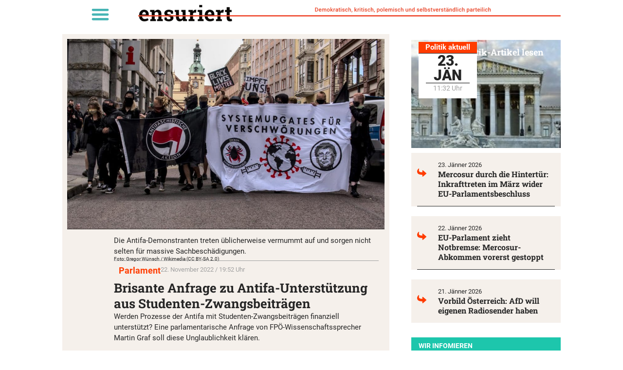

--- FILE ---
content_type: text/html; charset=UTF-8
request_url: https://unzensuriert.de/161720-brisante-anfrage-zu-antifa-unterstuetzung-aus-studenten-zwangsbeitraegen/
body_size: 27334
content:
<!doctype html>
<html lang="de-AT" prefix="og: https://ogp.me/ns#">
<head>
	<meta charset="UTF-8">
	<meta name="viewport" content="width=device-width, initial-scale=1">
	<link rel="profile" href="https://gmpg.org/xfn/11">
	
<!-- Suchmaschinen-Optimierung durch Rank Math PRO - https://rankmath.com/ -->
<title>Brisante Anfrage zu Antifa-Unterstützung aus Studenten-Zwangsbeiträgen - Unzensuriert</title>
<meta name="description" content="Werden Prozesse der Antifa mit Studenten-Zwangsbeiträgen finanziell unterstützt? Eine parlamentarische Anfrage von FPÖ-Wissenschaftssprecher Martin Graf soll diese Unglaublichkeit klären."/>
<meta name="robots" content="follow, index, max-snippet:-1, max-video-preview:-1, max-image-preview:standard"/>
<link rel="canonical" href="https://unzensuriert.de/161720-brisante-anfrage-zu-antifa-unterstuetzung-aus-studenten-zwangsbeitraegen/" />
<meta property="og:locale" content="de_DE" />
<meta property="og:type" content="article" />
<meta property="og:title" content="Brisante Anfrage zu Antifa-Unterstützung aus Studenten-Zwangsbeiträgen - Unzensuriert" />
<meta property="og:description" content="Werden Prozesse der Antifa mit Studenten-Zwangsbeiträgen finanziell unterstützt? Eine parlamentarische Anfrage von FPÖ-Wissenschaftssprecher Martin Graf soll diese Unglaublichkeit klären." />
<meta property="og:url" content="https://unzensuriert.de/161720-brisante-anfrage-zu-antifa-unterstuetzung-aus-studenten-zwangsbeitraegen/" />
<meta property="og:site_name" content="Unzensuriert" />
<meta property="article:publisher" content="https://www.facebook.com/unzensuriert" />
<meta property="article:tag" content="Parlament" />
<meta property="article:section" content="Politik" />
<meta property="og:updated_time" content="2022-11-22T19:52:36+01:00" />
<meta property="og:image" content="https://unzensuriert.de/wp-content/uploads/2022/11/Antifa-Demozug_Frontreihe.jpg" />
<meta property="og:image:secure_url" content="https://unzensuriert.de/wp-content/uploads/2022/11/Antifa-Demozug_Frontreihe.jpg" />
<meta property="og:image:width" content="800" />
<meta property="og:image:height" content="413" />
<meta property="og:image:alt" content="Antifa-Demo" />
<meta property="og:image:type" content="image/jpeg" />
<meta property="article:published_time" content="2022-11-22T19:52:34+01:00" />
<meta property="article:modified_time" content="2022-11-22T19:52:36+01:00" />
<meta name="twitter:card" content="summary_large_image" />
<meta name="twitter:title" content="Brisante Anfrage zu Antifa-Unterstützung aus Studenten-Zwangsbeiträgen - Unzensuriert" />
<meta name="twitter:description" content="Werden Prozesse der Antifa mit Studenten-Zwangsbeiträgen finanziell unterstützt? Eine parlamentarische Anfrage von FPÖ-Wissenschaftssprecher Martin Graf soll diese Unglaublichkeit klären." />
<meta name="twitter:site" content="@unzensuriert" />
<meta name="twitter:creator" content="@unzensuriert" />
<meta name="twitter:image" content="https://unzensuriert.de/wp-content/uploads/2022/11/Antifa-Demozug_Frontreihe.jpg" />
<meta name="twitter:label1" content="Verfasst von" />
<meta name="twitter:data1" content="mf" />
<meta name="twitter:label2" content="Lesedauer" />
<meta name="twitter:data2" content="1 Minute" />
<script type="application/ld+json" class="rank-math-schema">{"@context":"https://schema.org","@graph":[{"@type":["NewsMediaOrganization","Organization"],"@id":"https://unzensuriert.de/#organization","name":"1848 Medienvielfalt Verlags GmbH","url":"https://www.unzensuriert.at","sameAs":["https://www.facebook.com/unzensuriert","https://twitter.com/unzensuriert"],"logo":{"@type":"ImageObject","@id":"https://unzensuriert.de/#logo","url":"https://unzensuriert.at/wp-content/uploads/2019/07/cropped-logo-1-1-1.png","contentUrl":"https://unzensuriert.at/wp-content/uploads/2019/07/cropped-logo-1-1-1.png","caption":"Unzensuriert","inLanguage":"de-AT","width":"280","height":"34"}},{"@type":"WebSite","@id":"https://unzensuriert.de/#website","url":"https://unzensuriert.de","name":"Unzensuriert","publisher":{"@id":"https://unzensuriert.de/#organization"},"inLanguage":"de-AT"},{"@type":"ImageObject","@id":"https://unzensuriert.de/wp-content/uploads/2022/11/Antifa-Demozug_Frontreihe.jpg","url":"https://unzensuriert.de/wp-content/uploads/2022/11/Antifa-Demozug_Frontreihe.jpg","width":"800","height":"413","caption":"Antifa-Demo","inLanguage":"de-AT"},{"@type":"BreadcrumbList","@id":"https://unzensuriert.de/161720-brisante-anfrage-zu-antifa-unterstuetzung-aus-studenten-zwangsbeitraegen/#breadcrumb","itemListElement":[{"@type":"ListItem","position":"1","item":{"@id":"https://unzensuriert.at","name":"Startseite"}},{"@type":"ListItem","position":"2","item":{"@id":"https://unzensuriert.de/politik/","name":"Politik"}},{"@type":"ListItem","position":"3","item":{"@id":"https://unzensuriert.de/161720-brisante-anfrage-zu-antifa-unterstuetzung-aus-studenten-zwangsbeitraegen/","name":"Brisante Anfrage zu Antifa-Unterst\u00fctzung aus Studenten-Zwangsbeitr\u00e4gen"}}]},{"@type":"WebPage","@id":"https://unzensuriert.de/161720-brisante-anfrage-zu-antifa-unterstuetzung-aus-studenten-zwangsbeitraegen/#webpage","url":"https://unzensuriert.de/161720-brisante-anfrage-zu-antifa-unterstuetzung-aus-studenten-zwangsbeitraegen/","name":"Brisante Anfrage zu Antifa-Unterst\u00fctzung aus Studenten-Zwangsbeitr\u00e4gen - Unzensuriert","datePublished":"2022-11-22T19:52:34+01:00","dateModified":"2022-11-22T19:52:36+01:00","isPartOf":{"@id":"https://unzensuriert.de/#website"},"primaryImageOfPage":{"@id":"https://unzensuriert.de/wp-content/uploads/2022/11/Antifa-Demozug_Frontreihe.jpg"},"inLanguage":"de-AT","breadcrumb":{"@id":"https://unzensuriert.de/161720-brisante-anfrage-zu-antifa-unterstuetzung-aus-studenten-zwangsbeitraegen/#breadcrumb"}},{"@type":"Person","@id":"https://unzensuriert.de/161720-brisante-anfrage-zu-antifa-unterstuetzung-aus-studenten-zwangsbeitraegen/#author","name":"mf","image":{"@type":"ImageObject","@id":"https://secure.gravatar.com/avatar/ff57b35654c533438c61a727dc9fff30ce206f1f994a050eabf0eb6ec5ccd9a6?s=96&amp;d=mm&amp;r=g","url":"https://secure.gravatar.com/avatar/ff57b35654c533438c61a727dc9fff30ce206f1f994a050eabf0eb6ec5ccd9a6?s=96&amp;d=mm&amp;r=g","caption":"mf","inLanguage":"de-AT"},"worksFor":{"@id":"https://unzensuriert.de/#organization"}},{"@type":"NewsArticle","headline":"Brisante Anfrage zu Antifa-Unterst\u00fctzung aus Studenten-Zwangsbeitr\u00e4gen - Unzensuriert","datePublished":"2022-11-22T19:52:34+01:00","dateModified":"2022-11-22T19:52:36+01:00","articleSection":"Politik","author":{"@id":"https://unzensuriert.de/161720-brisante-anfrage-zu-antifa-unterstuetzung-aus-studenten-zwangsbeitraegen/#author","name":"mf"},"publisher":{"@id":"https://unzensuriert.de/#organization"},"description":"Werden Prozesse der Antifa mit Studenten-Zwangsbeitr\u00e4gen finanziell unterst\u00fctzt? Eine parlamentarische Anfrage von FP\u00d6-Wissenschaftssprecher Martin Graf soll diese Unglaublichkeit kl\u00e4ren.","name":"Brisante Anfrage zu Antifa-Unterst\u00fctzung aus Studenten-Zwangsbeitr\u00e4gen - Unzensuriert","@id":"https://unzensuriert.de/161720-brisante-anfrage-zu-antifa-unterstuetzung-aus-studenten-zwangsbeitraegen/#richSnippet","isPartOf":{"@id":"https://unzensuriert.de/161720-brisante-anfrage-zu-antifa-unterstuetzung-aus-studenten-zwangsbeitraegen/#webpage"},"image":{"@id":"https://unzensuriert.de/wp-content/uploads/2022/11/Antifa-Demozug_Frontreihe.jpg"},"inLanguage":"de-AT","mainEntityOfPage":{"@id":"https://unzensuriert.de/161720-brisante-anfrage-zu-antifa-unterstuetzung-aus-studenten-zwangsbeitraegen/#webpage"}}]}</script>
<!-- /Rank Math WordPress SEO Plugin -->

<link rel="alternate" type="application/rss+xml" title="Unzensuriert &raquo; Feed" href="https://unzensuriert.de/feed/" />
<link rel="alternate" type="application/rss+xml" title="Unzensuriert &raquo; Kommentar-Feed" href="https://unzensuriert.de/comments/feed/" />
<link rel="alternate" title="oEmbed (JSON)" type="application/json+oembed" href="https://unzensuriert.de/wp-json/oembed/1.0/embed?url=https%3A%2F%2Funzensuriert.de%2F161720-brisante-anfrage-zu-antifa-unterstuetzung-aus-studenten-zwangsbeitraegen%2F" />
<link rel="alternate" title="oEmbed (XML)" type="text/xml+oembed" href="https://unzensuriert.de/wp-json/oembed/1.0/embed?url=https%3A%2F%2Funzensuriert.de%2F161720-brisante-anfrage-zu-antifa-unterstuetzung-aus-studenten-zwangsbeitraegen%2F&#038;format=xml" />
<!-- unzensuriert.de is managing ads with Advanced Ads 2.0.16 – https://wpadvancedads.com/ --><script id="unzen-ready">
			window.advanced_ads_ready=function(e,a){a=a||"complete";var d=function(e){return"interactive"===a?"loading"!==e:"complete"===e};d(document.readyState)?e():document.addEventListener("readystatechange",(function(a){d(a.target.readyState)&&e()}),{once:"interactive"===a})},window.advanced_ads_ready_queue=window.advanced_ads_ready_queue||[];		</script>
		<style id='wp-img-auto-sizes-contain-inline-css'>
img:is([sizes=auto i],[sizes^="auto," i]){contain-intrinsic-size:3000px 1500px}
/*# sourceURL=wp-img-auto-sizes-contain-inline-css */
</style>
<link rel='stylesheet' id='wp-block-library-css' href='https://unzensuriert.de/wp-includes/css/dist/block-library/style.min.css?ver=6.9' media='all' />
<style id='global-styles-inline-css'>
:root{--wp--preset--aspect-ratio--square: 1;--wp--preset--aspect-ratio--4-3: 4/3;--wp--preset--aspect-ratio--3-4: 3/4;--wp--preset--aspect-ratio--3-2: 3/2;--wp--preset--aspect-ratio--2-3: 2/3;--wp--preset--aspect-ratio--16-9: 16/9;--wp--preset--aspect-ratio--9-16: 9/16;--wp--preset--color--black: #000000;--wp--preset--color--cyan-bluish-gray: #abb8c3;--wp--preset--color--white: #ffffff;--wp--preset--color--pale-pink: #f78da7;--wp--preset--color--vivid-red: #cf2e2e;--wp--preset--color--luminous-vivid-orange: #ff6900;--wp--preset--color--luminous-vivid-amber: #fcb900;--wp--preset--color--light-green-cyan: #7bdcb5;--wp--preset--color--vivid-green-cyan: #00d084;--wp--preset--color--pale-cyan-blue: #8ed1fc;--wp--preset--color--vivid-cyan-blue: #0693e3;--wp--preset--color--vivid-purple: #9b51e0;--wp--preset--gradient--vivid-cyan-blue-to-vivid-purple: linear-gradient(135deg,rgb(6,147,227) 0%,rgb(155,81,224) 100%);--wp--preset--gradient--light-green-cyan-to-vivid-green-cyan: linear-gradient(135deg,rgb(122,220,180) 0%,rgb(0,208,130) 100%);--wp--preset--gradient--luminous-vivid-amber-to-luminous-vivid-orange: linear-gradient(135deg,rgb(252,185,0) 0%,rgb(255,105,0) 100%);--wp--preset--gradient--luminous-vivid-orange-to-vivid-red: linear-gradient(135deg,rgb(255,105,0) 0%,rgb(207,46,46) 100%);--wp--preset--gradient--very-light-gray-to-cyan-bluish-gray: linear-gradient(135deg,rgb(238,238,238) 0%,rgb(169,184,195) 100%);--wp--preset--gradient--cool-to-warm-spectrum: linear-gradient(135deg,rgb(74,234,220) 0%,rgb(151,120,209) 20%,rgb(207,42,186) 40%,rgb(238,44,130) 60%,rgb(251,105,98) 80%,rgb(254,248,76) 100%);--wp--preset--gradient--blush-light-purple: linear-gradient(135deg,rgb(255,206,236) 0%,rgb(152,150,240) 100%);--wp--preset--gradient--blush-bordeaux: linear-gradient(135deg,rgb(254,205,165) 0%,rgb(254,45,45) 50%,rgb(107,0,62) 100%);--wp--preset--gradient--luminous-dusk: linear-gradient(135deg,rgb(255,203,112) 0%,rgb(199,81,192) 50%,rgb(65,88,208) 100%);--wp--preset--gradient--pale-ocean: linear-gradient(135deg,rgb(255,245,203) 0%,rgb(182,227,212) 50%,rgb(51,167,181) 100%);--wp--preset--gradient--electric-grass: linear-gradient(135deg,rgb(202,248,128) 0%,rgb(113,206,126) 100%);--wp--preset--gradient--midnight: linear-gradient(135deg,rgb(2,3,129) 0%,rgb(40,116,252) 100%);--wp--preset--font-size--small: 13px;--wp--preset--font-size--medium: 20px;--wp--preset--font-size--large: 36px;--wp--preset--font-size--x-large: 42px;--wp--preset--spacing--20: 0.44rem;--wp--preset--spacing--30: 0.67rem;--wp--preset--spacing--40: 1rem;--wp--preset--spacing--50: 1.5rem;--wp--preset--spacing--60: 2.25rem;--wp--preset--spacing--70: 3.38rem;--wp--preset--spacing--80: 5.06rem;--wp--preset--shadow--natural: 6px 6px 9px rgba(0, 0, 0, 0.2);--wp--preset--shadow--deep: 12px 12px 50px rgba(0, 0, 0, 0.4);--wp--preset--shadow--sharp: 6px 6px 0px rgba(0, 0, 0, 0.2);--wp--preset--shadow--outlined: 6px 6px 0px -3px rgb(255, 255, 255), 6px 6px rgb(0, 0, 0);--wp--preset--shadow--crisp: 6px 6px 0px rgb(0, 0, 0);}:root { --wp--style--global--content-size: 800px;--wp--style--global--wide-size: 1200px; }:where(body) { margin: 0; }.wp-site-blocks > .alignleft { float: left; margin-right: 2em; }.wp-site-blocks > .alignright { float: right; margin-left: 2em; }.wp-site-blocks > .aligncenter { justify-content: center; margin-left: auto; margin-right: auto; }:where(.wp-site-blocks) > * { margin-block-start: 24px; margin-block-end: 0; }:where(.wp-site-blocks) > :first-child { margin-block-start: 0; }:where(.wp-site-blocks) > :last-child { margin-block-end: 0; }:root { --wp--style--block-gap: 24px; }:root :where(.is-layout-flow) > :first-child{margin-block-start: 0;}:root :where(.is-layout-flow) > :last-child{margin-block-end: 0;}:root :where(.is-layout-flow) > *{margin-block-start: 24px;margin-block-end: 0;}:root :where(.is-layout-constrained) > :first-child{margin-block-start: 0;}:root :where(.is-layout-constrained) > :last-child{margin-block-end: 0;}:root :where(.is-layout-constrained) > *{margin-block-start: 24px;margin-block-end: 0;}:root :where(.is-layout-flex){gap: 24px;}:root :where(.is-layout-grid){gap: 24px;}.is-layout-flow > .alignleft{float: left;margin-inline-start: 0;margin-inline-end: 2em;}.is-layout-flow > .alignright{float: right;margin-inline-start: 2em;margin-inline-end: 0;}.is-layout-flow > .aligncenter{margin-left: auto !important;margin-right: auto !important;}.is-layout-constrained > .alignleft{float: left;margin-inline-start: 0;margin-inline-end: 2em;}.is-layout-constrained > .alignright{float: right;margin-inline-start: 2em;margin-inline-end: 0;}.is-layout-constrained > .aligncenter{margin-left: auto !important;margin-right: auto !important;}.is-layout-constrained > :where(:not(.alignleft):not(.alignright):not(.alignfull)){max-width: var(--wp--style--global--content-size);margin-left: auto !important;margin-right: auto !important;}.is-layout-constrained > .alignwide{max-width: var(--wp--style--global--wide-size);}body .is-layout-flex{display: flex;}.is-layout-flex{flex-wrap: wrap;align-items: center;}.is-layout-flex > :is(*, div){margin: 0;}body .is-layout-grid{display: grid;}.is-layout-grid > :is(*, div){margin: 0;}body{padding-top: 0px;padding-right: 0px;padding-bottom: 0px;padding-left: 0px;}a:where(:not(.wp-element-button)){text-decoration: underline;}:root :where(.wp-element-button, .wp-block-button__link){background-color: #32373c;border-width: 0;color: #fff;font-family: inherit;font-size: inherit;font-style: inherit;font-weight: inherit;letter-spacing: inherit;line-height: inherit;padding-top: calc(0.667em + 2px);padding-right: calc(1.333em + 2px);padding-bottom: calc(0.667em + 2px);padding-left: calc(1.333em + 2px);text-decoration: none;text-transform: inherit;}.has-black-color{color: var(--wp--preset--color--black) !important;}.has-cyan-bluish-gray-color{color: var(--wp--preset--color--cyan-bluish-gray) !important;}.has-white-color{color: var(--wp--preset--color--white) !important;}.has-pale-pink-color{color: var(--wp--preset--color--pale-pink) !important;}.has-vivid-red-color{color: var(--wp--preset--color--vivid-red) !important;}.has-luminous-vivid-orange-color{color: var(--wp--preset--color--luminous-vivid-orange) !important;}.has-luminous-vivid-amber-color{color: var(--wp--preset--color--luminous-vivid-amber) !important;}.has-light-green-cyan-color{color: var(--wp--preset--color--light-green-cyan) !important;}.has-vivid-green-cyan-color{color: var(--wp--preset--color--vivid-green-cyan) !important;}.has-pale-cyan-blue-color{color: var(--wp--preset--color--pale-cyan-blue) !important;}.has-vivid-cyan-blue-color{color: var(--wp--preset--color--vivid-cyan-blue) !important;}.has-vivid-purple-color{color: var(--wp--preset--color--vivid-purple) !important;}.has-black-background-color{background-color: var(--wp--preset--color--black) !important;}.has-cyan-bluish-gray-background-color{background-color: var(--wp--preset--color--cyan-bluish-gray) !important;}.has-white-background-color{background-color: var(--wp--preset--color--white) !important;}.has-pale-pink-background-color{background-color: var(--wp--preset--color--pale-pink) !important;}.has-vivid-red-background-color{background-color: var(--wp--preset--color--vivid-red) !important;}.has-luminous-vivid-orange-background-color{background-color: var(--wp--preset--color--luminous-vivid-orange) !important;}.has-luminous-vivid-amber-background-color{background-color: var(--wp--preset--color--luminous-vivid-amber) !important;}.has-light-green-cyan-background-color{background-color: var(--wp--preset--color--light-green-cyan) !important;}.has-vivid-green-cyan-background-color{background-color: var(--wp--preset--color--vivid-green-cyan) !important;}.has-pale-cyan-blue-background-color{background-color: var(--wp--preset--color--pale-cyan-blue) !important;}.has-vivid-cyan-blue-background-color{background-color: var(--wp--preset--color--vivid-cyan-blue) !important;}.has-vivid-purple-background-color{background-color: var(--wp--preset--color--vivid-purple) !important;}.has-black-border-color{border-color: var(--wp--preset--color--black) !important;}.has-cyan-bluish-gray-border-color{border-color: var(--wp--preset--color--cyan-bluish-gray) !important;}.has-white-border-color{border-color: var(--wp--preset--color--white) !important;}.has-pale-pink-border-color{border-color: var(--wp--preset--color--pale-pink) !important;}.has-vivid-red-border-color{border-color: var(--wp--preset--color--vivid-red) !important;}.has-luminous-vivid-orange-border-color{border-color: var(--wp--preset--color--luminous-vivid-orange) !important;}.has-luminous-vivid-amber-border-color{border-color: var(--wp--preset--color--luminous-vivid-amber) !important;}.has-light-green-cyan-border-color{border-color: var(--wp--preset--color--light-green-cyan) !important;}.has-vivid-green-cyan-border-color{border-color: var(--wp--preset--color--vivid-green-cyan) !important;}.has-pale-cyan-blue-border-color{border-color: var(--wp--preset--color--pale-cyan-blue) !important;}.has-vivid-cyan-blue-border-color{border-color: var(--wp--preset--color--vivid-cyan-blue) !important;}.has-vivid-purple-border-color{border-color: var(--wp--preset--color--vivid-purple) !important;}.has-vivid-cyan-blue-to-vivid-purple-gradient-background{background: var(--wp--preset--gradient--vivid-cyan-blue-to-vivid-purple) !important;}.has-light-green-cyan-to-vivid-green-cyan-gradient-background{background: var(--wp--preset--gradient--light-green-cyan-to-vivid-green-cyan) !important;}.has-luminous-vivid-amber-to-luminous-vivid-orange-gradient-background{background: var(--wp--preset--gradient--luminous-vivid-amber-to-luminous-vivid-orange) !important;}.has-luminous-vivid-orange-to-vivid-red-gradient-background{background: var(--wp--preset--gradient--luminous-vivid-orange-to-vivid-red) !important;}.has-very-light-gray-to-cyan-bluish-gray-gradient-background{background: var(--wp--preset--gradient--very-light-gray-to-cyan-bluish-gray) !important;}.has-cool-to-warm-spectrum-gradient-background{background: var(--wp--preset--gradient--cool-to-warm-spectrum) !important;}.has-blush-light-purple-gradient-background{background: var(--wp--preset--gradient--blush-light-purple) !important;}.has-blush-bordeaux-gradient-background{background: var(--wp--preset--gradient--blush-bordeaux) !important;}.has-luminous-dusk-gradient-background{background: var(--wp--preset--gradient--luminous-dusk) !important;}.has-pale-ocean-gradient-background{background: var(--wp--preset--gradient--pale-ocean) !important;}.has-electric-grass-gradient-background{background: var(--wp--preset--gradient--electric-grass) !important;}.has-midnight-gradient-background{background: var(--wp--preset--gradient--midnight) !important;}.has-small-font-size{font-size: var(--wp--preset--font-size--small) !important;}.has-medium-font-size{font-size: var(--wp--preset--font-size--medium) !important;}.has-large-font-size{font-size: var(--wp--preset--font-size--large) !important;}.has-x-large-font-size{font-size: var(--wp--preset--font-size--x-large) !important;}
:root :where(.wp-block-pullquote){font-size: 1.5em;line-height: 1.6;}
/*# sourceURL=global-styles-inline-css */
</style>
<link rel='stylesheet' id='crp-style-text-only-css' href='https://unzensuriert.de/wp-content/plugins/contextual-related-posts/css/text-only.min.css?ver=4.1.0' media='all' />
<link rel='stylesheet' id='hello-elementor-css' href='https://unzensuriert.de/wp-content/themes/hello-elementor/assets/css/reset.css?ver=3.4.6' media='all' />
<link rel='stylesheet' id='hello-elementor-theme-style-css' href='https://unzensuriert.de/wp-content/themes/hello-elementor/assets/css/theme.css?ver=3.4.6' media='all' />
<link rel='stylesheet' id='hello-elementor-header-footer-css' href='https://unzensuriert.de/wp-content/themes/hello-elementor/assets/css/header-footer.css?ver=3.4.6' media='all' />
<link rel='stylesheet' id='e-animation-fadeIn-css' href='https://unzensuriert.de/wp-content/plugins/elementor/assets/lib/animations/styles/fadeIn.min.css?ver=3.34.2' media='all' />
<link rel='stylesheet' id='elementor-frontend-css' href='https://unzensuriert.de/wp-content/plugins/elementor/assets/css/frontend.min.css?ver=3.34.2' media='all' />
<link rel='stylesheet' id='widget-nav-menu-css' href='https://unzensuriert.de/wp-content/plugins/elementor-pro/assets/css/widget-nav-menu.min.css?ver=3.34.1' media='all' />
<link rel='stylesheet' id='widget-image-css' href='https://unzensuriert.de/wp-content/plugins/elementor/assets/css/widget-image.min.css?ver=3.34.2' media='all' />
<link rel='stylesheet' id='widget-icon-list-css' href='https://unzensuriert.de/wp-content/plugins/elementor/assets/css/widget-icon-list.min.css?ver=3.34.2' media='all' />
<link rel='stylesheet' id='widget-heading-css' href='https://unzensuriert.de/wp-content/plugins/elementor/assets/css/widget-heading.min.css?ver=3.34.2' media='all' />
<link rel='stylesheet' id='widget-divider-css' href='https://unzensuriert.de/wp-content/plugins/elementor/assets/css/widget-divider.min.css?ver=3.34.2' media='all' />
<link rel='stylesheet' id='widget-spacer-css' href='https://unzensuriert.de/wp-content/plugins/elementor/assets/css/widget-spacer.min.css?ver=3.34.2' media='all' />
<link rel='stylesheet' id='widget-share-buttons-css' href='https://unzensuriert.de/wp-content/plugins/elementor-pro/assets/css/widget-share-buttons.min.css?ver=3.34.1' media='all' />
<link rel='stylesheet' id='e-apple-webkit-css' href='https://unzensuriert.de/wp-content/plugins/elementor/assets/css/conditionals/apple-webkit.min.css?ver=3.34.2' media='all' />
<link rel='stylesheet' id='elementor-post-5-css' href='https://unzensuriert.de/wp-content/uploads/elementor/css/post-5.css?ver=1769332924' media='all' />
<link rel='stylesheet' id='jet-engine-frontend-css' href='https://unzensuriert.de/wp-content/plugins/jet-engine/assets/css/frontend.css?ver=3.8.2.1' media='all' />
<link rel='stylesheet' id='font-awesome-5-all-css' href='https://unzensuriert.de/wp-content/plugins/elementor/assets/lib/font-awesome/css/all.min.css?ver=3.34.2' media='all' />
<link rel='stylesheet' id='font-awesome-4-shim-css' href='https://unzensuriert.de/wp-content/plugins/elementor/assets/lib/font-awesome/css/v4-shims.min.css?ver=3.34.2' media='all' />
<link rel='stylesheet' id='elementor-post-129572-css' href='https://unzensuriert.de/wp-content/uploads/elementor/css/post-129572.css?ver=1769332924' media='all' />
<link rel='stylesheet' id='elementor-post-129996-css' href='https://unzensuriert.de/wp-content/uploads/elementor/css/post-129996.css?ver=1769332924' media='all' />
<link rel='stylesheet' id='elementor-post-129625-css' href='https://unzensuriert.de/wp-content/uploads/elementor/css/post-129625.css?ver=1769332924' media='all' />
<link rel='stylesheet' id='borlabs-cookie-custom-css' href='https://unzensuriert.de/wp-content/cache/borlabs-cookie/1/borlabs-cookie-1-de.css?ver=3.3.23-232' media='all' />
<link rel='stylesheet' id='hello-elementor-child-style-css' href='https://unzensuriert.de/wp-content/themes/Hello_Elementor-Child/style.css?ver=1.0.0' media='all' />
<script src="https://unzensuriert.de/wp-includes/js/jquery/jquery.min.js?ver=3.7.1" id="jquery-core-js"></script>
<script src="https://unzensuriert.de/wp-includes/js/jquery/jquery-migrate.min.js?ver=3.4.1" id="jquery-migrate-js"></script>
<script src="https://unzensuriert.de/wp-content/plugins/elementor/assets/lib/font-awesome/js/v4-shims.min.js?ver=3.34.2" id="font-awesome-4-shim-js"></script>
<script id="advanced-ads-advanced-js-js-extra">
var advads_options = {"blog_id":"1","privacy":{"enabled":false,"state":"not_needed"}};
//# sourceURL=advanced-ads-advanced-js-js-extra
</script>
<script src="https://unzensuriert.de/wp-content/plugins/advanced-ads/public/assets/js/advanced.min.js?ver=2.0.16" id="advanced-ads-advanced-js-js"></script>
<script data-no-optimize="1" data-no-minify="1" data-cfasync="false" src="https://unzensuriert.de/wp-content/cache/borlabs-cookie/1/borlabs-cookie-config-de.json.js?ver=3.3.23-309" id="borlabs-cookie-config-js"></script>
<link rel="https://api.w.org/" href="https://unzensuriert.de/wp-json/" /><link rel="alternate" title="JSON" type="application/json" href="https://unzensuriert.de/wp-json/wp/v2/posts/161720" /><link rel="EditURI" type="application/rsd+xml" title="RSD" href="https://unzensuriert.de/xmlrpc.php?rsd" />
<meta name="generator" content="WordPress 6.9" />
<link rel='shortlink' href='https://unzensuriert.de/?p=161720' />
<meta name="cdp-version" content="1.5.0" />  <script data-borlabs-cookie-script-blocker-id='one-signal' type='text/template' data-borlabs-cookie-script-blocker-src="https://cdn.onesignal.com/sdks/web/v16/OneSignalSDK.page.js"></script>
  <script>
          window.OneSignalDeferred = window.OneSignalDeferred || [];
          OneSignalDeferred.push(async function(OneSignal) {
            await OneSignal.init({
              appId: "6c9855ef-7502-4b16-bb8e-d2af436a9cea",
              serviceWorkerOverrideForTypical: true,
              path: "https://unzensuriert.de/wp-content/plugins/onesignal-free-web-push-notifications/sdk_files/",
              serviceWorkerParam: { scope: "/wp-content/plugins/onesignal-free-web-push-notifications/sdk_files/push/onesignal/" },
              serviceWorkerPath: "OneSignalSDKWorker.js",
            });
          });

          // Unregister the legacy OneSignal service worker to prevent scope conflicts
          if (navigator.serviceWorker) {
            navigator.serviceWorker.getRegistrations().then((registrations) => {
              // Iterate through all registered service workers
              registrations.forEach((registration) => {
                // Check the script URL to identify the specific service worker
                if (registration.active && registration.active.scriptURL.includes('OneSignalSDKWorker.js.php')) {
                  // Unregister the service worker
                  registration.unregister().then((success) => {
                    if (success) {
                      console.log('OneSignalSW: Successfully unregistered:', registration.active.scriptURL);
                    } else {
                      console.log('OneSignalSW: Failed to unregister:', registration.active.scriptURL);
                    }
                  });
                }
              });
            }).catch((error) => {
              console.error('Error fetching service worker registrations:', error);
            });
        }
        </script>
<!-- Analytics by WP Statistics - https://wp-statistics.com -->
<meta name="description" content="Werden Prozesse der Antifa mit Studenten-Zwangsbeiträgen finanziell unterstützt? Eine parlamentarische Anfrage von FPÖ-Wissenschaftssprecher Martin Graf soll diese Unglaublichkeit klären.">
<style>
	.linethrough {text-decoration: line-through #ec2f2f!important;}
	p:last-child{margin:0px;}
	
	.wf-active blockquote {
		font-family: 'Roboto';
    font-weight:400!important;
		font-style:italic!important;
}

	em {
		font-family: 'Roboto';
		font-weight:400!important;
    font-style: italic;
}
	
	body:not(.page_at) .element_at { display:none; }
body:not(.page_de) .element_de { display:none; }
	


</style>
		<script type="text/javascript">
			var advadsCfpQueue = [];
			var advadsCfpAd = function( adID ) {
				if ( 'undefined' === typeof advadsProCfp ) {
					advadsCfpQueue.push( adID )
				} else {
					advadsProCfp.addElement( adID )
				}
			}
		</script>
					<meta name="theme-color" content="#FFFFFF">
			<link rel="icon" href="https://unzensuriert.de/wp-content/uploads/2021/01/logo-200x200-1-150x150.png" sizes="32x32" />
<link rel="icon" href="https://unzensuriert.de/wp-content/uploads/2021/01/logo-200x200-1.png" sizes="192x192" />
<link rel="apple-touch-icon" href="https://unzensuriert.de/wp-content/uploads/2021/01/logo-200x200-1.png" />
<meta name="msapplication-TileImage" content="https://unzensuriert.de/wp-content/uploads/2021/01/logo-200x200-1.png" />
		<style id="wp-custom-css">
			font-display: swap !important;

/*

DIV#adminmenuwrap { display: block !important; }

,[data-id="dc7c65a"],[data-id="da77dd9"],[data-id="3fc0c8ca"] { z-index: 99999; position: fixed; height: 40px;
}
dc7c65a
[data-elementor-type="wp-page"],
[data-elementor-type="single-post"],
[data-elementor-type="archive"]
{ padding-top: 60px; }

[data-id="6da572e"] { height: 30px; }

[data-id="e449f61"] H1 { font-size: 22px; }

*/		</style>
		</head>
<body class="wp-singular post-template-default single single-post postid-161720 single-format-standard wp-custom-logo wp-embed-responsive wp-theme-hello-elementor wp-child-theme-Hello_Elementor-Child page_de hello-elementor-default jet-engine-optimized-dom elementor-default elementor-kit-5 aa-prefix-unzen- elementor-page-129625">


<a class="skip-link screen-reader-text" href="#content">Skip to content</a>

		<header data-elementor-type="header" data-elementor-id="129572" class="elementor elementor-129572 elementor-location-header" data-elementor-post-type="elementor_library">
			<div class="elementor-element elementor-element-da77dd9 e-flex e-con-boxed e-con e-parent" data-id="da77dd9" data-element_type="container" id="main_header" data-settings="{&quot;background_background&quot;:&quot;classic&quot;,&quot;position&quot;:&quot;fixed&quot;}">
					<div class="e-con-inner">
		<div class="elementor-element elementor-element-6da572e e-con-full gap0 e-flex e-con e-child" data-id="6da572e" data-element_type="container" data-settings="{&quot;background_background&quot;:&quot;classic&quot;}">
				<div class="elementor-element elementor-element-dc7c65a elementor-absolute elementor-widget__width-auto elementor-nav-menu__text-align-aside elementor-nav-menu--toggle elementor-nav-menu--burger elementor-invisible elementor-widget elementor-widget-nav-menu" data-id="dc7c65a" data-element_type="widget" id="#hamburger" data-settings="{&quot;layout&quot;:&quot;dropdown&quot;,&quot;_position&quot;:&quot;absolute&quot;,&quot;_animation&quot;:&quot;fadeIn&quot;,&quot;submenu_icon&quot;:{&quot;value&quot;:&quot;&lt;svg aria-hidden=\&quot;true\&quot; class=\&quot;e-font-icon-svg e-fas-caret-down\&quot; viewBox=\&quot;0 0 320 512\&quot; xmlns=\&quot;http:\/\/www.w3.org\/2000\/svg\&quot;&gt;&lt;path d=\&quot;M31.3 192h257.3c17.8 0 26.7 21.5 14.1 34.1L174.1 354.8c-7.8 7.8-20.5 7.8-28.3 0L17.2 226.1C4.6 213.5 13.5 192 31.3 192z\&quot;&gt;&lt;\/path&gt;&lt;\/svg&gt;&quot;,&quot;library&quot;:&quot;fa-solid&quot;},&quot;toggle&quot;:&quot;burger&quot;}" data-widget_type="nav-menu.default">
				<div class="elementor-widget-container">
							<div class="elementor-menu-toggle" role="button" tabindex="0" aria-label="Menu Toggle" aria-expanded="false">
			<svg aria-hidden="true" role="presentation" class="elementor-menu-toggle__icon--open e-font-icon-svg e-eicon-menu-bar" viewBox="0 0 1000 1000" xmlns="http://www.w3.org/2000/svg"><path d="M104 333H896C929 333 958 304 958 271S929 208 896 208H104C71 208 42 237 42 271S71 333 104 333ZM104 583H896C929 583 958 554 958 521S929 458 896 458H104C71 458 42 487 42 521S71 583 104 583ZM104 833H896C929 833 958 804 958 771S929 708 896 708H104C71 708 42 737 42 771S71 833 104 833Z"></path></svg><svg aria-hidden="true" role="presentation" class="elementor-menu-toggle__icon--close e-font-icon-svg e-eicon-close" viewBox="0 0 1000 1000" xmlns="http://www.w3.org/2000/svg"><path d="M742 167L500 408 258 167C246 154 233 150 217 150 196 150 179 158 167 167 154 179 150 196 150 212 150 229 154 242 171 254L408 500 167 742C138 771 138 800 167 829 196 858 225 858 254 829L496 587 738 829C750 842 767 846 783 846 800 846 817 842 829 829 842 817 846 804 846 783 846 767 842 750 829 737L588 500 833 258C863 229 863 200 833 171 804 137 775 137 742 167Z"></path></svg>		</div>
					<nav class="elementor-nav-menu--dropdown elementor-nav-menu__container" aria-hidden="true">
				<ul id="menu-2-dc7c65a" class="elementor-nav-menu"><li class="menu-item menu-item-type-taxonomy menu-item-object-category current-post-ancestor current-menu-parent current-post-parent menu-item-129664"><a href="https://unzensuriert.de/politik/" class="elementor-item" tabindex="-1">Politik</a></li>
<li class="menu-item menu-item-type-taxonomy menu-item-object-category menu-item-129660"><a href="https://unzensuriert.de/international/" class="elementor-item" tabindex="-1">International</a></li>
<li class="menu-item menu-item-type-taxonomy menu-item-object-category menu-item-129662"><a href="https://unzensuriert.de/medien/" class="elementor-item" tabindex="-1">Medien</a></li>
<li class="menu-item menu-item-type-taxonomy menu-item-object-category menu-item-129665"><a href="https://unzensuriert.de/wirtschaft/" class="elementor-item" tabindex="-1">Wirtschaft</a></li>
<li class="menu-item menu-item-type-taxonomy menu-item-object-category menu-item-129658"><a href="https://unzensuriert.de/chronik/" class="elementor-item" tabindex="-1">Chronik</a></li>
<li class="menu-item menu-item-type-taxonomy menu-item-object-category menu-item-129661"><a href="https://unzensuriert.de/kultur/" class="elementor-item" tabindex="-1">Kultur</a></li>
<li class="menu-item menu-item-type-taxonomy menu-item-object-category menu-item-129659"><a href="https://unzensuriert.de/einzelfaelle/" class="elementor-item" tabindex="-1">Einzelfälle</a></li>
<li class="menu-item menu-item-type-taxonomy menu-item-object-category menu-item-129663"><a href="https://unzensuriert.de/meinung/" class="elementor-item" tabindex="-1">Meinung</a></li>
</ul>			</nav>
						</div>
				</div>
				<div class="elementor-element elementor-element-9876029 elementor-hidden-mobile elementor-widget-tablet__width-auto elementor-widget elementor-widget-image" data-id="9876029" data-element_type="widget" data-widget_type="image.default">
				<div class="elementor-widget-container">
																<a href="https://unzensuriert.de">
							<img width="2560" height="90" src="https://unzensuriert.de/wp-content/uploads/2024/09/logo-1140-scaled.webp" class="attachment-full size-full wp-image-279487" alt="" srcset="https://unzensuriert.de/wp-content/uploads/2024/09/logo-1140-scaled.webp 2560w, https://unzensuriert.de/wp-content/uploads/2024/09/logo-1140-300x11.webp 300w, https://unzensuriert.de/wp-content/uploads/2024/09/logo-1140-1024x36.webp 1024w, https://unzensuriert.de/wp-content/uploads/2024/09/logo-1140-768x27.webp 768w, https://unzensuriert.de/wp-content/uploads/2024/09/logo-1140-1536x54.webp 1536w, https://unzensuriert.de/wp-content/uploads/2024/09/logo-1140-2048x72.webp 2048w, https://unzensuriert.de/wp-content/uploads/2024/09/logo-1140-60x2.webp 60w" sizes="(max-width: 2560px) 100vw, 2560px" />								</a>
															</div>
				</div>
				<div class="elementor-element elementor-element-c797fdf elementor-hidden-desktop elementor-hidden-tablet elementor-widget elementor-widget-image" data-id="c797fdf" data-element_type="widget" data-widget_type="image.default">
				<div class="elementor-widget-container">
																<a href="https://unzensuriert.de">
							<img width="1000" height="110" src="https://unzensuriert.de/wp-content/uploads/2022/05/logo-1000.webp" class="attachment-full size-full wp-image-279484" alt="" srcset="https://unzensuriert.de/wp-content/uploads/2022/05/logo-1000.webp 1000w, https://unzensuriert.de/wp-content/uploads/2022/05/logo-1000-300x33.webp 300w, https://unzensuriert.de/wp-content/uploads/2022/05/logo-1000-768x84.webp 768w, https://unzensuriert.de/wp-content/uploads/2022/05/logo-1000-60x7.webp 60w" sizes="(max-width: 1000px) 100vw, 1000px" />								</a>
															</div>
				</div>
				</div>
					</div>
				</div>
				</header>
				<div data-elementor-type="single-post" data-elementor-id="129625" class="elementor elementor-129625 elementor-location-single post-161720 post type-post status-publish format-standard has-post-thumbnail hentry category-politik tag-parlament" data-elementor-post-type="elementor_library">
			<div class="elementor-element elementor-element-4bd455c e-flex e-con-boxed e-con e-parent" data-id="4bd455c" data-element_type="container">
					<div class="e-con-inner">
		<div class="elementor-element elementor-element-355f586 e-con-full e-flex e-con e-child" data-id="355f586" data-element_type="container" data-settings="{&quot;background_background&quot;:&quot;classic&quot;}">
				<div class="elementor-element elementor-element-f765a40 elementor-widget elementor-widget-theme-post-featured-image elementor-widget-image" data-id="f765a40" data-element_type="widget" data-widget_type="theme-post-featured-image.default">
				<div class="elementor-widget-container">
															<img width="800" height="480" src="https://unzensuriert.de/wp-content/uploads/2022/11/Antifa-Demozug_Frontreihe-scaled-e1669130816345-1024x614.jpg" class="attachment-large size-large wp-image-161723" alt="Antifa-Demo" srcset="https://unzensuriert.de/wp-content/uploads/2022/11/Antifa-Demozug_Frontreihe-scaled-e1669130816345-1024x614.jpg 1024w, https://unzensuriert.de/wp-content/uploads/2022/11/Antifa-Demozug_Frontreihe-scaled-e1669130816345-300x180.jpg 300w, https://unzensuriert.de/wp-content/uploads/2022/11/Antifa-Demozug_Frontreihe-scaled-e1669130816345-768x461.jpg 768w, https://unzensuriert.de/wp-content/uploads/2022/11/Antifa-Demozug_Frontreihe-scaled-e1669130816345-1536x921.jpg 1536w, https://unzensuriert.de/wp-content/uploads/2022/11/Antifa-Demozug_Frontreihe-scaled-e1669130816345-2048x1228.jpg 2048w, https://unzensuriert.de/wp-content/uploads/2022/11/Antifa-Demozug_Frontreihe-scaled-e1669130816345-60x36.jpg 60w" sizes="(max-width: 800px) 100vw, 800px" />															</div>
				</div>
		<div class="elementor-element elementor-element-847476f e-con-full e-flex e-con e-child" data-id="847476f" data-element_type="container">
				<div class="elementor-element elementor-element-9e32c5d elementor-widget elementor-widget-text-editor" data-id="9e32c5d" data-element_type="widget" data-widget_type="text-editor.default">
				<div class="elementor-widget-container">
									<p>Die Antifa-Demonstranten treten üblicherweise vermummt auf und sorgen nicht selten für massive Sachbeschädigungen.</p>
								</div>
				</div>
				<div class="elementor-element elementor-element-906117d elementor-widget elementor-widget-heading" data-id="906117d" data-element_type="widget" data-widget_type="heading.default">
				<div class="elementor-widget-container">
					<p class="elementor-heading-title elementor-size-default"><a href="https://commons.wikimedia.org/wiki/File:Le0606_(Antifa)_%E2%80%93_Antifa-Demozug_Frontreihe.jpg" target="_blank">Foto:  Gregor Wünsch / Wikimedia (CC BY-SA 2.0) </a></p>				</div>
				</div>
				<div class="elementor-element elementor-element-a17d0fa elementor-widget-divider--view-line elementor-widget elementor-widget-divider" data-id="a17d0fa" data-element_type="widget" data-widget_type="divider.default">
				<div class="elementor-widget-container">
							<div class="elementor-divider">
			<span class="elementor-divider-separator">
						</span>
		</div>
						</div>
				</div>
		<div class="elementor-element elementor-element-17c587c e-con-full e-flex e-con e-child" data-id="17c587c" data-element_type="container">
				<div class="elementor-element elementor-element-e4d95ae elementor-widget elementor-widget-heading" data-id="e4d95ae" data-element_type="widget" data-widget_type="heading.default">
				<div class="elementor-widget-container">
					<p class="elementor-heading-title elementor-size-default"><a href="https://unzensuriert.de/tag/parlament/">Parlament</a></p>				</div>
				</div>
				<div class="elementor-element elementor-element-c71116c elementor-widget elementor-widget-heading" data-id="c71116c" data-element_type="widget" data-widget_type="heading.default">
				<div class="elementor-widget-container">
					<p class="elementor-heading-title elementor-size-default">22. November 2022 / 19:52 Uhr</p>				</div>
				</div>
				</div>
				<div class="elementor-element elementor-element-e307a8e elementor-widget elementor-widget-theme-post-title elementor-page-title elementor-widget-heading" data-id="e307a8e" data-element_type="widget" data-widget_type="theme-post-title.default">
				<div class="elementor-widget-container">
					<h1 class="elementor-heading-title elementor-size-default">Brisante Anfrage zu Antifa-Unterstützung aus Studenten-Zwangsbeiträgen</h1>				</div>
				</div>
				<div class="elementor-element elementor-element-e6c8104 elementor-widget elementor-widget-theme-post-content" data-id="e6c8104" data-element_type="widget" data-widget_type="theme-post-content.default">
				<div class="elementor-widget-container">
					
<p>Werden Prozesse der Antifa mit Studenten-Zwangsbeiträgen finanziell unterstützt? Eine parlamentarische Anfrage von FPÖ-Wissenschaftssprecher Martin Graf soll diese Unglaublichkeit klären.</p><div class="unzen-1-absatz unzen-target" id="unzen-3177398761" data-unzen-trackid="320348" data-unzen-trackbid="1"><p><a href="https://austriafirst.at/" target="_blank"><img loading="lazy" decoding="async" class="wp-image-316146 size-full" src="https://unzensuriert.at/wp-content/uploads/2026/01/728-180-max.webp" alt="" width="728" height="180" /></a> </p>
<p style="display:block; border:1px solid #000; border-top:none; padding:6px 8px; margin-top:-22px;">
    POLITISCHE ANZEIGE des FREIHEITLICHEN PARLAMENTSKLUBS. Weitere Informationen: <a href="https://unzensuriert.at/ttpa202603" target="_blank">Transparenzbekanntmachung</a>
</p>
<p></br></p>
</div>



<p><strong>ÖH will Solidarität mit Antifa-Verurteilten zeigen</strong></p>



<p>Graf stellte die Anfrage betreffend „Finanzierung der linksextremisischen, gewaltbereiten ‚Antifaschistischen Aktion‘ mit Studenten-Zwangsbeiträgen“ an ÖVP-Bildungsminister Martin Polaschek.</p>



<p>Der FPÖ-Mandatar berichtet, dass im Zuge der ersten ordentlichen Bundesvertretungssitzung der Österreichischen Hochschülerschaft (ÖH) am 29. Oktober 2022 mit 34 zu 17 Stimmen beschlossen wurde, Solidarität mit den sechs Verurteilten des Antifa-Prozesses 2020 zu zeigen.</p>



<p>In einem Zusatzantrag, so Graf, sei sogar davon die Rede, dass die ÖH den Verurteilten bei anfallenden Kosten aus den Mitteln bereits eingereichter Fördertöpfe finanzielle Hilfe leistet.</p>



<p><strong>Antifa für schwerwiegende Gewalttaten verantwortlich</strong></p>



<p>Nicht nur Martin Graf kann das kaum fassen, sei die Antifa doch<em> </em>weder ein Verein noch eine Partei, sondern eine Summe von Bewegungen, Gruppierungen sowie Einzelpersonen, die gegen jede Form von Faschismus vorgehen. Das Tätigkeitsfeld des Antifa-Referats der ÖH Wien wird als antifaschistische Bewusstseinsschaffung für Studenten beschrieben. Dazu Graf:</p>



<blockquote class="wp-block-quote is-layout-flow wp-block-quote-is-layout-flow">
<p><em>Fest steht allerdings, dass die Antifa für mehrere schwerwiegende Gewalttaten wie Körperverletzungen, Sprengung von Versammlungen, Sachbeschädigungen und Verstöße gegen das Waffengesetz verantwortlich ist. In diesem Sinne kann die Antifa als kriminelle Vereinigung bezeichnet werden.</em></p>
</blockquote>



<p><strong>Unis lassen Antifa-Werbung zu </strong></p>



<p>Umso schlimmer, dass eine solche Organisation &#8211; oder Nicht-Organisation &#8211; eng mit den Universitäten, insbesondere deren Hochschülerschaften verzahnt sei, ärgert sich der FPÖ-Wissenschaftssprecher. So sei es keine Seltenheit, dass österreichische Universitäten Werbung der Antifa in ihren Räumlichkeiten zulassen würden.</p>



<p>Bei der möglichen finanziellen Unterstützung geht es um sechs Mitglieder der Antifa, die am 7. März 2020 Teilnehmer einer Identitären-Kundgebung auf dem Karlsplatz gewaltsam angegriffen haben sollen und deshalb verurteilt wurden. Die Strafen, die sie am 20. Oktober in erster Instanz ausfassten, reichen von vier bis 14 Monaten bedingter Haft. Nach dem Urteil rief die „autonome antifa“ bei &#8220;Twitter&#8221; zur Demonstration auf.</p>



<figure class="wp-block-embed is-type-rich is-provider-twitter wp-block-embed-twitter"><div class="wp-block-embed__wrapper">
 <div class="brlbs-cmpnt-container brlbs-cmpnt-content-blocker brlbs-cmpnt-with-individual-styles" data-borlabs-cookie-content-blocker-id="x-alias-twitter-content-blocker" data-borlabs-cookie-content="[base64]"><div class="brlbs-cmpnt-cb-preset-b brlbs-cmpnt-cb-x"> <div class="brlbs-cmpnt-cb-thumbnail" style="background-image: url('https://unzensuriert.at/wp-content/uploads/borlabs-cookie/1/cb-twitter-main.png')"></div> <div class="brlbs-cmpnt-cb-main"> <div class="brlbs-cmpnt-cb-content"> <p class="brlbs-cmpnt-cb-description">Sie sehen gerade einen Platzhalterinhalt von <strong>X</strong>. Um auf den eigentlichen Inhalt zuzugreifen, klicken Sie auf die Schaltfläche unten. Bitte beachten Sie, dass dabei Daten an Drittanbieter weitergegeben werden.</p> <a class="brlbs-cmpnt-cb-provider-toggle" href="#" data-borlabs-cookie-show-provider-information role="button">Mehr Informationen</a> </div> <div class="brlbs-cmpnt-cb-buttons"> <a class="brlbs-cmpnt-cb-btn" href="#" data-borlabs-cookie-unblock role="button">Inhalt entsperren</a> <a class="brlbs-cmpnt-cb-btn" href="#" data-borlabs-cookie-accept-service role="button" style="display: inherit">Erforderlichen Service akzeptieren und Inhalte entsperren</a> </div> </div> </div></div>
</div></figure>



<p>Hier können Sie die parlamentarische Anfrage des FPÖ-Nationalratsageordneten Martin Graf im Original-Wortlaut nachlesen:</p>



<div data-wp-interactive="core/file" class="wp-block-file"><object data-wp-bind--hidden="!state.hasPdfPreview" hidden class="wp-block-file__embed" data="https://unzensuriert.at/wp-content/uploads/2022/11/Anfrage-2.pdf" type="application/pdf" style="width:100%;height:600px" aria-label="Einbettung von Anfrage-2."></object><a id="wp-block-file--media-e42d3c0a-e0c4-4b0f-a0ed-264c03573436" href="https://unzensuriert.at/wp-content/uploads/2022/11/Anfrage-2.pdf" target="_blank" rel="noopener">Anfrage-2</a><a href="https://unzensuriert.at/wp-content/uploads/2022/11/Anfrage-2.pdf" class="wp-block-file__button wp-element-button" aria-describedby="wp-block-file--media-e42d3c0a-e0c4-4b0f-a0ed-264c03573436" download target="_blank" rel="noopener">Herunterladen</a></div>
<div class="crp_related     crp-text-only"><strong>Das könnte Sie auch interessieren:</strong><ul><li><a href="https://unzensuriert.de/293060-keine-angst-vor-abwahl-rosenkranz-laesst-rueckzug-aus-dem-nationalfonds-offen/"     class="crp_link post-293060"><span class="crp_title">„Keine Angst vor Abwahl“: Rosenkranz lässt Rückzug aus dem Nationalfonds offen</span></a></li><li><a href="https://unzensuriert.de/298357-teurer-akt-der-solidaritaet-fuer-vertriebene-aus-ukraine-spaltet-meinungen/"     class="crp_link post-298357"><span class="crp_title">Teurer „Akt der Solidarität“ für Vertriebene aus Ukraine spaltet Meinungen</span></a></li><li><a href="https://unzensuriert.de/299383-vor-regierungs-aus-liess-es-gewessler-noch-einmal-so-richtig-krachen/"     class="crp_link post-299383"><span class="crp_title">Vor Regierungs-Aus ließ es Gewessler noch einmal so richtig krachen</span></a></li></ul><div class="crp_clear"></div></div>				</div>
				</div>
				<div class="elementor-element elementor-element-f16a1a5 elementor-widget elementor-widget-spacer" data-id="f16a1a5" data-element_type="widget" data-widget_type="spacer.default">
				<div class="elementor-widget-container">
							<div class="elementor-spacer">
			<div class="elementor-spacer-inner"></div>
		</div>
						</div>
				</div>
				</div>
		<div class="elementor-element elementor-element-cb30d71 e-con-full e-flex e-con e-child" data-id="cb30d71" data-element_type="container">
				<div class="elementor-element elementor-element-2d3b339 elementor-widget elementor-widget-text-editor" data-id="2d3b339" data-element_type="widget" data-widget_type="text-editor.default">
				<div class="elementor-widget-container">
									<p>Unterstützen Sie unsere kritische, unzensurierte Berichterstattung mit einer Spende. Per <a href="https://www.paypal.com/donate/?cmd=_s-xclick&amp;hosted_button_id=DU9E6YRREQEXE&amp;source=url" target="_blank" rel="noopener">paypal (Kreditkarte)</a> oder mit einer Überweisung auf AT58 1420 0200 1086 3865 (BIC: BAWAATWW), ltd. Unzensuriert</p>								</div>
				</div>
				</div>
		<div class="elementor-element elementor-element-22ce2bc e-con-full e-flex e-con e-child" data-id="22ce2bc" data-element_type="container">
		<div class="elementor-element elementor-element-0710e38 e-con-full e-flex e-con e-child" data-id="0710e38" data-element_type="container" data-settings="{&quot;background_background&quot;:&quot;classic&quot;}">
				<div class="elementor-element elementor-element-3efe549 elementor-widget elementor-widget-heading" data-id="3efe549" data-element_type="widget" data-widget_type="heading.default">
				<div class="elementor-widget-container">
					<p class="elementor-heading-title elementor-size-default">Teile diesen Artikel</p>				</div>
				</div>
				<div class="elementor-element elementor-element-aeca9d0 elementor-share-buttons--view-icon elementor-share-buttons--skin-boxed elementor-share-buttons--shape-circle elementor-grid-0 elementor-share-buttons--color-official elementor-widget elementor-widget-share-buttons" data-id="aeca9d0" data-element_type="widget" data-widget_type="share-buttons.default">
				<div class="elementor-widget-container">
							<div class="elementor-grid" role="list">
								<div class="elementor-grid-item" role="listitem">
						<div class="elementor-share-btn elementor-share-btn_facebook" role="button" tabindex="0" aria-label="Share on facebook">
															<span class="elementor-share-btn__icon">
								<svg aria-hidden="true" class="e-font-icon-svg e-fab-facebook" viewBox="0 0 512 512" xmlns="http://www.w3.org/2000/svg"><path d="M504 256C504 119 393 8 256 8S8 119 8 256c0 123.78 90.69 226.38 209.25 245V327.69h-63V256h63v-54.64c0-62.15 37-96.48 93.67-96.48 27.14 0 55.52 4.84 55.52 4.84v61h-31.28c-30.8 0-40.41 19.12-40.41 38.73V256h68.78l-11 71.69h-57.78V501C413.31 482.38 504 379.78 504 256z"></path></svg>							</span>
																				</div>
					</div>
									<div class="elementor-grid-item" role="listitem">
						<div class="elementor-share-btn elementor-share-btn_twitter" role="button" tabindex="0" aria-label="Share on twitter">
															<span class="elementor-share-btn__icon">
								<svg aria-hidden="true" class="e-font-icon-svg e-fab-twitter" viewBox="0 0 512 512" xmlns="http://www.w3.org/2000/svg"><path d="M459.37 151.716c.325 4.548.325 9.097.325 13.645 0 138.72-105.583 298.558-298.558 298.558-59.452 0-114.68-17.219-161.137-47.106 8.447.974 16.568 1.299 25.34 1.299 49.055 0 94.213-16.568 130.274-44.832-46.132-.975-84.792-31.188-98.112-72.772 6.498.974 12.995 1.624 19.818 1.624 9.421 0 18.843-1.3 27.614-3.573-48.081-9.747-84.143-51.98-84.143-102.985v-1.299c13.969 7.797 30.214 12.67 47.431 13.319-28.264-18.843-46.781-51.005-46.781-87.391 0-19.492 5.197-37.36 14.294-52.954 51.655 63.675 129.3 105.258 216.365 109.807-1.624-7.797-2.599-15.918-2.599-24.04 0-57.828 46.782-104.934 104.934-104.934 30.213 0 57.502 12.67 76.67 33.137 23.715-4.548 46.456-13.32 66.599-25.34-7.798 24.366-24.366 44.833-46.132 57.827 21.117-2.273 41.584-8.122 60.426-16.243-14.292 20.791-32.161 39.308-52.628 54.253z"></path></svg>							</span>
																				</div>
					</div>
									<div class="elementor-grid-item" role="listitem">
						<div class="elementor-share-btn elementor-share-btn_vk" role="button" tabindex="0" aria-label="Share on vk">
															<span class="elementor-share-btn__icon">
								<svg aria-hidden="true" class="e-font-icon-svg e-fab-vk" viewBox="0 0 576 512" xmlns="http://www.w3.org/2000/svg"><path d="M545 117.7c3.7-12.5 0-21.7-17.8-21.7h-58.9c-15 0-21.9 7.9-25.6 16.7 0 0-30 73.1-72.4 120.5-13.7 13.7-20 18.1-27.5 18.1-3.7 0-9.4-4.4-9.4-16.9V117.7c0-15-4.2-21.7-16.6-21.7h-92.6c-9.4 0-15 7-15 13.5 0 14.2 21.2 17.5 23.4 57.5v86.8c0 19-3.4 22.5-10.9 22.5-20 0-68.6-73.4-97.4-157.4-5.8-16.3-11.5-22.9-26.6-22.9H38.8c-16.8 0-20.2 7.9-20.2 16.7 0 15.6 20 93.1 93.1 195.5C160.4 378.1 229 416 291.4 416c37.5 0 42.1-8.4 42.1-22.9 0-66.8-3.4-73.1 15.4-73.1 8.7 0 23.7 4.4 58.7 38.1 40 40 46.6 57.9 69 57.9h58.9c16.8 0 25.3-8.4 20.4-25-11.2-34.9-86.9-106.7-90.3-111.5-8.7-11.2-6.2-16.2 0-26.2.1-.1 72-101.3 79.4-135.6z"></path></svg>							</span>
																				</div>
					</div>
									<div class="elementor-grid-item" role="listitem">
						<div class="elementor-share-btn elementor-share-btn_whatsapp" role="button" tabindex="0" aria-label="Share on whatsapp">
															<span class="elementor-share-btn__icon">
								<svg aria-hidden="true" class="e-font-icon-svg e-fab-whatsapp" viewBox="0 0 448 512" xmlns="http://www.w3.org/2000/svg"><path d="M380.9 97.1C339 55.1 283.2 32 223.9 32c-122.4 0-222 99.6-222 222 0 39.1 10.2 77.3 29.6 111L0 480l117.7-30.9c32.4 17.7 68.9 27 106.1 27h.1c122.3 0 224.1-99.6 224.1-222 0-59.3-25.2-115-67.1-157zm-157 341.6c-33.2 0-65.7-8.9-94-25.7l-6.7-4-69.8 18.3L72 359.2l-4.4-7c-18.5-29.4-28.2-63.3-28.2-98.2 0-101.7 82.8-184.5 184.6-184.5 49.3 0 95.6 19.2 130.4 54.1 34.8 34.9 56.2 81.2 56.1 130.5 0 101.8-84.9 184.6-186.6 184.6zm101.2-138.2c-5.5-2.8-32.8-16.2-37.9-18-5.1-1.9-8.8-2.8-12.5 2.8-3.7 5.6-14.3 18-17.6 21.8-3.2 3.7-6.5 4.2-12 1.4-32.6-16.3-54-29.1-75.5-66-5.7-9.8 5.7-9.1 16.3-30.3 1.8-3.7.9-6.9-.5-9.7-1.4-2.8-12.5-30.1-17.1-41.2-4.5-10.8-9.1-9.3-12.5-9.5-3.2-.2-6.9-.2-10.6-.2-3.7 0-9.7 1.4-14.8 6.9-5.1 5.6-19.4 19-19.4 46.3 0 27.3 19.9 53.7 22.6 57.4 2.8 3.7 39.1 59.7 94.8 83.8 35.2 15.2 49 16.5 66.6 13.9 10.7-1.6 32.8-13.4 37.4-26.4 4.6-13 4.6-24.1 3.2-26.4-1.3-2.5-5-3.9-10.5-6.6z"></path></svg>							</span>
																				</div>
					</div>
									<div class="elementor-grid-item" role="listitem">
						<div class="elementor-share-btn elementor-share-btn_telegram" role="button" tabindex="0" aria-label="Share on telegram">
															<span class="elementor-share-btn__icon">
								<svg aria-hidden="true" class="e-font-icon-svg e-fab-telegram" viewBox="0 0 496 512" xmlns="http://www.w3.org/2000/svg"><path d="M248 8C111 8 0 119 0 256s111 248 248 248 248-111 248-248S385 8 248 8zm121.8 169.9l-40.7 191.8c-3 13.6-11.1 16.9-22.4 10.5l-62-45.7-29.9 28.8c-3.3 3.3-6.1 6.1-12.5 6.1l4.4-63.1 114.9-103.8c5-4.4-1.1-6.9-7.7-2.5l-142 89.4-61.2-19.1c-13.3-4.2-13.6-13.3 2.8-19.7l239.1-92.2c11.1-4 20.8 2.7 17.2 19.5z"></path></svg>							</span>
																				</div>
					</div>
									<div class="elementor-grid-item" role="listitem">
						<div class="elementor-share-btn elementor-share-btn_email" role="button" tabindex="0" aria-label="Share on email">
															<span class="elementor-share-btn__icon">
								<svg aria-hidden="true" class="e-font-icon-svg e-fas-envelope" viewBox="0 0 512 512" xmlns="http://www.w3.org/2000/svg"><path d="M502.3 190.8c3.9-3.1 9.7-.2 9.7 4.7V400c0 26.5-21.5 48-48 48H48c-26.5 0-48-21.5-48-48V195.6c0-5 5.7-7.8 9.7-4.7 22.4 17.4 52.1 39.5 154.1 113.6 21.1 15.4 56.7 47.8 92.2 47.6 35.7.3 72-32.8 92.3-47.6 102-74.1 131.6-96.3 154-113.7zM256 320c23.2.4 56.6-29.2 73.4-41.4 132.7-96.3 142.8-104.7 173.4-128.7 5.8-4.5 9.2-11.5 9.2-18.9v-19c0-26.5-21.5-48-48-48H48C21.5 64 0 85.5 0 112v19c0 7.4 3.4 14.3 9.2 18.9 30.6 23.9 40.7 32.4 173.4 128.7 16.8 12.2 50.2 41.8 73.4 41.4z"></path></svg>							</span>
																				</div>
					</div>
						</div>
						</div>
				</div>
				</div>
				</div>
		<div class="elementor-element elementor-element-c9121d8 e-con-full e-flex e-con e-child" data-id="c9121d8" data-element_type="container">
				<div class="elementor-element elementor-element-e436c98 elementor-widget elementor-widget-shortcode" data-id="e436c98" data-element_type="widget" data-widget_type="shortcode.default">
				<div class="elementor-widget-container">
							<div class="elementor-shortcode">

<!--T-->
<b>&nbsp;&nbsp;&nbsp;&nbsp;Diskussion zum Artikel auf unserem <a href="https://t.me/unzAT" taregt="_new">Telegram-Kanal</a>:</b>
<script async src="https://telegram.org/js/telegram-widget.js?18" data-page-url="https://unzensuriert.de/161720-brisante-anfrage-zu-antifa-unterstuetzung-aus-studenten-zwangsbeitraegen/" data-telegram-discussion="unzAT/" data-comments-limit="5" data-colorful="1" data-color="46B4B4"></script>
</div>
						</div>
				</div>
				</div>
				</div>
		<div class="elementor-element elementor-element-eafab19 e-con-full e-flex e-con e-child" data-id="eafab19" data-element_type="container">
				<div class="elementor-element elementor-element-ee0aed9 elementor-widget elementor-widget-shortcode" data-id="ee0aed9" data-element_type="widget" data-widget_type="shortcode.default">
				<div class="elementor-widget-container">
							<div class="elementor-shortcode">		<div data-elementor-type="container" data-elementor-id="159275" class="elementor elementor-159275" data-elementor-post-type="elementor_library">
				<div class="elementor-element elementor-element-d0b48e3 e-con-full e-flex e-con e-parent" data-id="d0b48e3" data-element_type="container">
				<div class="elementor-element elementor-element-75eebdb elementor-widget elementor-widget-shortcode" data-id="75eebdb" data-element_type="widget" data-widget_type="shortcode.default">
				<div class="elementor-widget-container">
							<div class="elementor-shortcode">
<!-- Antauer --></div>
						</div>
				</div>
				<div class="elementor-element elementor-element-b2fb5a2 elementor-widget elementor-widget-shortcode" data-id="b2fb5a2" data-element_type="widget" data-widget_type="shortcode.default">
				<div class="elementor-widget-container">
							<div class="elementor-shortcode"><div data-unzen-trackid="269062" data-unzen-trackbid="1" class="unzen-target" id="unzen-2000091420"><a data-no-instant="1" href="https://www.ahriman.com/cgi-local/tu.cgi?url=1213&#038;id=KB_254_unzensuriert_20251215" rel="noopener" class="a2t-link" target="_blank" aria-label="Banner_KB254_300x250"><img src="https://unzensuriert.de/wp-content/uploads/2024/05/Banner_KB254_300x250.gif" alt=""  width="300" height="250"   /></a></div>
<!--- Ahrimann --></div>
						</div>
				</div>
				<div class="elementor-element elementor-element-670e536 elementor-widget elementor-widget-shortcode" data-id="670e536" data-element_type="widget" data-widget_type="shortcode.default">
				<div class="elementor-widget-container">
							<div class="elementor-shortcode">
<!-- litzke --></div>
						</div>
				</div>
				<div class="elementor-element elementor-element-57eb529 elementor-widget elementor-widget-shortcode" data-id="57eb529" data-element_type="widget" data-widget_type="shortcode.default">
				<div class="elementor-widget-container">
							<div class="elementor-shortcode"><div data-unzen-trackid="320343" data-unzen-trackbid="1" class="unzen-target" id="unzen-3643999062"><figure id="attachment_316156" aria-describedby="caption-attachment-316156" style="width: 300px" class="wp-caption alignnone"><a href="https://austriafirst.at/" target="_blank"><img loading="lazy" decoding="async" class="wp-image-316156 size-full" src="https://unzensuriert.at/wp-content/uploads/2026/01/300-250-max.webp" alt="" width="300" height="600" /></a><figcaption id="caption-attachment-316156" class="wp-caption-text"></p>
<p style="display:block; border:1px solid #000; border-top:none; padding:6px 8px; margin-top:-20px;">
    POLITISCHE ANZEIGE des FREIHEITLICHEN PARLAMENTSKLUBS. Weitere Informationen: <a href="https://unzensuriert.at/ttpa202603" target="_blank">Transparenzbekanntmachung</a>
</p>
<p></figcaption></figure>
</div>
<!-- FPÖ --></div>
						</div>
				</div>
				<div class="elementor-element elementor-element-6ff9e59 elementor-widget elementor-widget-shortcode" data-id="6ff9e59" data-element_type="widget" data-widget_type="shortcode.default">
				<div class="elementor-widget-container">
							<div class="elementor-shortcode">
<!--FPK --></div>
						</div>
				</div>
		<div class="elementor-element elementor-element-aaec9b2 e-con-full e-flex e-con e-child" data-id="aaec9b2" data-element_type="container" data-settings="{&quot;background_background&quot;:&quot;classic&quot;}">
				<div class="elementor-element elementor-element-0ead092 elementor-widget__width-initial elementor-absolute noborder elementor-widget elementor-widget-jet-listing-grid" data-id="0ead092" data-element_type="widget" data-settings="{&quot;columns&quot;:&quot;1&quot;,&quot;_position&quot;:&quot;absolute&quot;}" data-widget_type="jet-listing-grid.default">
				<div class="elementor-widget-container">
					<div class="jet-listing-grid jet-listing"><div class="jet-listing-grid__items grid-col-desk-1 grid-col-tablet-1 grid-col-mobile-1 jet-listing-grid--129445" data-queried-id="161720|WP_Post" data-nav="{&quot;enabled&quot;:false,&quot;type&quot;:null,&quot;more_el&quot;:null,&quot;query&quot;:[],&quot;widget_settings&quot;:{&quot;lisitng_id&quot;:129445,&quot;posts_num&quot;:1,&quot;columns&quot;:1,&quot;columns_tablet&quot;:1,&quot;columns_mobile&quot;:1,&quot;column_min_width&quot;:240,&quot;column_min_width_tablet&quot;:240,&quot;column_min_width_mobile&quot;:240,&quot;inline_columns_css&quot;:false,&quot;is_archive_template&quot;:&quot;&quot;,&quot;post_status&quot;:[&quot;publish&quot;],&quot;use_random_posts_num&quot;:&quot;&quot;,&quot;max_posts_num&quot;:9,&quot;not_found_message&quot;:&quot;No data was found&quot;,&quot;is_masonry&quot;:false,&quot;equal_columns_height&quot;:&quot;&quot;,&quot;use_load_more&quot;:&quot;&quot;,&quot;load_more_id&quot;:&quot;&quot;,&quot;load_more_type&quot;:&quot;click&quot;,&quot;load_more_offset&quot;:{&quot;unit&quot;:&quot;px&quot;,&quot;size&quot;:0,&quot;sizes&quot;:[]},&quot;use_custom_post_types&quot;:&quot;&quot;,&quot;custom_post_types&quot;:[],&quot;hide_widget_if&quot;:&quot;&quot;,&quot;carousel_enabled&quot;:&quot;&quot;,&quot;slides_to_scroll&quot;:&quot;1&quot;,&quot;arrows&quot;:&quot;true&quot;,&quot;arrow_icon&quot;:&quot;fa fa-angle-left&quot;,&quot;dots&quot;:&quot;&quot;,&quot;autoplay&quot;:&quot;true&quot;,&quot;pause_on_hover&quot;:&quot;true&quot;,&quot;autoplay_speed&quot;:5000,&quot;infinite&quot;:&quot;true&quot;,&quot;center_mode&quot;:&quot;&quot;,&quot;effect&quot;:&quot;slide&quot;,&quot;speed&quot;:500,&quot;inject_alternative_items&quot;:&quot;&quot;,&quot;injection_items&quot;:[],&quot;scroll_slider_enabled&quot;:&quot;&quot;,&quot;scroll_slider_on&quot;:[&quot;desktop&quot;,&quot;tablet&quot;,&quot;mobile&quot;],&quot;custom_query&quot;:false,&quot;custom_query_id&quot;:&quot;&quot;,&quot;_element_id&quot;:&quot;&quot;,&quot;collapse_first_last_gap&quot;:false,&quot;list_tag_selection&quot;:&quot;&quot;,&quot;list_items_wrapper_tag&quot;:&quot;div&quot;,&quot;list_item_tag&quot;:&quot;div&quot;,&quot;empty_items_wrapper_tag&quot;:&quot;div&quot;}}" data-page="1" data-pages="7569" data-listing-source="posts" data-listing-id="129445" data-query-id=""><div class="jet-listing-grid__item jet-listing-dynamic-post-321118" data-post-id="321118"  >		<div data-elementor-type="jet-listing-items" data-elementor-id="129445" class="elementor elementor-129445" data-elementor-post-type="jet-engine">
				<div class="elementor-element elementor-element-39385f1 e-con-full e-flex e-con e-parent" data-id="39385f1" data-element_type="container" data-settings="{&quot;background_background&quot;:&quot;classic&quot;}">
				<div class="elementor-element elementor-element-22840d8 elementor-widget elementor-widget-heading" data-id="22840d8" data-element_type="widget" data-widget_type="heading.default">
				<div class="elementor-widget-container">
					<h2 class="elementor-heading-title elementor-size-default">Politik aktuell</h2>				</div>
				</div>
				<div class="elementor-element elementor-element-d94e085 elementor-widget elementor-widget-heading" data-id="d94e085" data-element_type="widget" data-widget_type="heading.default">
				<div class="elementor-widget-container">
					<p class="elementor-heading-title elementor-size-default">23.</p>				</div>
				</div>
				<div class="elementor-element elementor-element-7d391ab elementor-widget elementor-widget-heading" data-id="7d391ab" data-element_type="widget" data-widget_type="heading.default">
				<div class="elementor-widget-container">
					<p class="elementor-heading-title elementor-size-default">Jän</p>				</div>
				</div>
				<div class="elementor-element elementor-element-c7195ba elementor-widget-divider--view-line elementor-widget elementor-widget-divider" data-id="c7195ba" data-element_type="widget" data-widget_type="divider.default">
				<div class="elementor-widget-container">
							<div class="elementor-divider">
			<span class="elementor-divider-separator">
						</span>
		</div>
						</div>
				</div>
				<div class="elementor-element elementor-element-47dabb8 elementor-widget elementor-widget-text-editor" data-id="47dabb8" data-element_type="widget" data-widget_type="text-editor.default">
				<div class="elementor-widget-container">
									11:32 Uhr								</div>
				</div>
				</div>
				</div>
		</div></div></div>				</div>
				</div>
				<div class="elementor-element elementor-element-59c427f elementor-icon-list--layout-traditional elementor-list-item-link-full_width elementor-widget elementor-widget-icon-list" data-id="59c427f" data-element_type="widget" data-widget_type="icon-list.default">
				<div class="elementor-widget-container">
							<ul class="elementor-icon-list-items">
							<li class="elementor-icon-list-item">
											<a href="/kategorie/politik">

												<span class="elementor-icon-list-icon">
							<svg aria-hidden="true" class="e-font-icon-svg e-fas-share" viewBox="0 0 512 512" xmlns="http://www.w3.org/2000/svg"><path d="M503.691 189.836L327.687 37.851C312.281 24.546 288 35.347 288 56.015v80.053C127.371 137.907 0 170.1 0 322.326c0 61.441 39.581 122.309 83.333 154.132 13.653 9.931 33.111-2.533 28.077-18.631C66.066 312.814 132.917 274.316 288 272.085V360c0 20.7 24.3 31.453 39.687 18.164l176.004-152c11.071-9.562 11.086-26.753 0-36.328z"></path></svg>						</span>
										<span class="elementor-icon-list-text">Alle Politik-Artikel lesen</span>
											</a>
									</li>
						</ul>
						</div>
				</div>
				</div>
				<div class="elementor-element elementor-element-9c09439 elementor-widget elementor-widget-jet-listing-grid" data-id="9c09439" data-element_type="widget" data-settings="{&quot;columns&quot;:&quot;1&quot;}" data-widget_type="jet-listing-grid.default">
				<div class="elementor-widget-container">
					<div class="jet-listing-grid jet-listing"><div class="jet-listing-grid__items grid-col-desk-1 grid-col-tablet-1 grid-col-mobile-1 jet-listing-grid--129468" data-queried-id="161720|WP_Post" data-nav="{&quot;enabled&quot;:false,&quot;type&quot;:null,&quot;more_el&quot;:null,&quot;query&quot;:[],&quot;widget_settings&quot;:{&quot;lisitng_id&quot;:129468,&quot;posts_num&quot;:3,&quot;columns&quot;:1,&quot;columns_tablet&quot;:1,&quot;columns_mobile&quot;:1,&quot;column_min_width&quot;:240,&quot;column_min_width_tablet&quot;:240,&quot;column_min_width_mobile&quot;:240,&quot;inline_columns_css&quot;:false,&quot;is_archive_template&quot;:&quot;&quot;,&quot;post_status&quot;:[&quot;publish&quot;],&quot;use_random_posts_num&quot;:&quot;&quot;,&quot;max_posts_num&quot;:9,&quot;not_found_message&quot;:&quot;No data was found&quot;,&quot;is_masonry&quot;:false,&quot;equal_columns_height&quot;:&quot;&quot;,&quot;use_load_more&quot;:&quot;&quot;,&quot;load_more_id&quot;:&quot;&quot;,&quot;load_more_type&quot;:&quot;click&quot;,&quot;load_more_offset&quot;:{&quot;unit&quot;:&quot;px&quot;,&quot;size&quot;:0,&quot;sizes&quot;:[]},&quot;use_custom_post_types&quot;:&quot;&quot;,&quot;custom_post_types&quot;:[],&quot;hide_widget_if&quot;:&quot;&quot;,&quot;carousel_enabled&quot;:&quot;&quot;,&quot;slides_to_scroll&quot;:&quot;1&quot;,&quot;arrows&quot;:&quot;true&quot;,&quot;arrow_icon&quot;:&quot;fa fa-angle-left&quot;,&quot;dots&quot;:&quot;&quot;,&quot;autoplay&quot;:&quot;true&quot;,&quot;pause_on_hover&quot;:&quot;true&quot;,&quot;autoplay_speed&quot;:5000,&quot;infinite&quot;:&quot;true&quot;,&quot;center_mode&quot;:&quot;&quot;,&quot;effect&quot;:&quot;slide&quot;,&quot;speed&quot;:500,&quot;inject_alternative_items&quot;:&quot;&quot;,&quot;injection_items&quot;:[],&quot;scroll_slider_enabled&quot;:&quot;&quot;,&quot;scroll_slider_on&quot;:[&quot;desktop&quot;,&quot;tablet&quot;,&quot;mobile&quot;],&quot;custom_query&quot;:false,&quot;custom_query_id&quot;:&quot;&quot;,&quot;_element_id&quot;:&quot;&quot;,&quot;collapse_first_last_gap&quot;:false,&quot;list_tag_selection&quot;:&quot;&quot;,&quot;list_items_wrapper_tag&quot;:&quot;div&quot;,&quot;list_item_tag&quot;:&quot;div&quot;,&quot;empty_items_wrapper_tag&quot;:&quot;div&quot;}}" data-page="1" data-pages="2523" data-listing-source="posts" data-listing-id="129468" data-query-id=""><div class="jet-listing-grid__item jet-listing-dynamic-post-321118" data-post-id="321118"  >		<div data-elementor-type="jet-listing-items" data-elementor-id="129468" class="elementor elementor-129468" data-elementor-post-type="jet-engine">
				<div class="elementor-element elementor-element-b2ce7b7 e-con-full e-flex e-con e-parent" data-id="b2ce7b7" data-element_type="container" data-settings="{&quot;background_background&quot;:&quot;classic&quot;}">
				<div class="elementor-element elementor-element-f1ae1a0 elementor-widget elementor-widget-text-editor" data-id="f1ae1a0" data-element_type="widget" data-widget_type="text-editor.default">
				<div class="elementor-widget-container">
									23. Jänner 2026								</div>
				</div>
		<div class="elementor-element elementor-element-0c257fa e-con-full e-flex e-con e-child" data-id="0c257fa" data-element_type="container">
				<div class="elementor-element elementor-element-27843f0 elementor-widget elementor-widget-heading" data-id="27843f0" data-element_type="widget" data-widget_type="heading.default">
				<div class="elementor-widget-container">
					<h3 class="elementor-heading-title elementor-size-default"><a href="https://unzensuriert.de/321118-mercosur-durch-die-hintertuer-inkrafttreten-im-maerz-wider-eu-parlamentsbeschluss/">Mercosur durch die Hintertür: Inkrafttreten im März wider EU-Parlamentsbeschluss</a></h3>				</div>
				</div>
				<div class="elementor-element elementor-element-48a8235 elementor-widget__width-auto elementor-absolute elementor-view-default elementor-widget elementor-widget-icon" data-id="48a8235" data-element_type="widget" data-settings="{&quot;_position&quot;:&quot;absolute&quot;}" data-widget_type="icon.default">
				<div class="elementor-widget-container">
							<div class="elementor-icon-wrapper">
			<a class="elementor-icon" href="https://unzensuriert.de/321118-mercosur-durch-die-hintertuer-inkrafttreten-im-maerz-wider-eu-parlamentsbeschluss/">
			<svg aria-hidden="true" class="e-font-icon-svg e-fas-share" viewBox="0 0 512 512" xmlns="http://www.w3.org/2000/svg"><path d="M503.691 189.836L327.687 37.851C312.281 24.546 288 35.347 288 56.015v80.053C127.371 137.907 0 170.1 0 322.326c0 61.441 39.581 122.309 83.333 154.132 13.653 9.931 33.111-2.533 28.077-18.631C66.066 312.814 132.917 274.316 288 272.085V360c0 20.7 24.3 31.453 39.687 18.164l176.004-152c11.071-9.562 11.086-26.753 0-36.328z"></path></svg>			</a>
		</div>
						</div>
				</div>
				</div>
				</div>
				</div>
		</div><div class="jet-listing-grid__item jet-listing-dynamic-post-321013" data-post-id="321013"  >		<div data-elementor-type="jet-listing-items" data-elementor-id="129468" class="elementor elementor-129468" data-elementor-post-type="jet-engine">
				<div class="elementor-element elementor-element-b2ce7b7 e-con-full e-flex e-con e-parent" data-id="b2ce7b7" data-element_type="container" data-settings="{&quot;background_background&quot;:&quot;classic&quot;}">
				<div class="elementor-element elementor-element-f1ae1a0 elementor-widget elementor-widget-text-editor" data-id="f1ae1a0" data-element_type="widget" data-widget_type="text-editor.default">
				<div class="elementor-widget-container">
									22. Jänner 2026								</div>
				</div>
		<div class="elementor-element elementor-element-0c257fa e-con-full e-flex e-con e-child" data-id="0c257fa" data-element_type="container">
				<div class="elementor-element elementor-element-27843f0 elementor-widget elementor-widget-heading" data-id="27843f0" data-element_type="widget" data-widget_type="heading.default">
				<div class="elementor-widget-container">
					<h3 class="elementor-heading-title elementor-size-default"><a href="https://unzensuriert.de/321013-eu-parlament-zieht-notbremse-mercosur-abkommen-vorerst-gestoppt/">EU-Parlament zieht Notbremse: Mercosur-Abkommen vorerst gestoppt </a></h3>				</div>
				</div>
				<div class="elementor-element elementor-element-48a8235 elementor-widget__width-auto elementor-absolute elementor-view-default elementor-widget elementor-widget-icon" data-id="48a8235" data-element_type="widget" data-settings="{&quot;_position&quot;:&quot;absolute&quot;}" data-widget_type="icon.default">
				<div class="elementor-widget-container">
							<div class="elementor-icon-wrapper">
			<a class="elementor-icon" href="https://unzensuriert.de/321013-eu-parlament-zieht-notbremse-mercosur-abkommen-vorerst-gestoppt/">
			<svg aria-hidden="true" class="e-font-icon-svg e-fas-share" viewBox="0 0 512 512" xmlns="http://www.w3.org/2000/svg"><path d="M503.691 189.836L327.687 37.851C312.281 24.546 288 35.347 288 56.015v80.053C127.371 137.907 0 170.1 0 322.326c0 61.441 39.581 122.309 83.333 154.132 13.653 9.931 33.111-2.533 28.077-18.631C66.066 312.814 132.917 274.316 288 272.085V360c0 20.7 24.3 31.453 39.687 18.164l176.004-152c11.071-9.562 11.086-26.753 0-36.328z"></path></svg>			</a>
		</div>
						</div>
				</div>
				</div>
				</div>
				</div>
		</div><div class="jet-listing-grid__item jet-listing-dynamic-post-320963" data-post-id="320963"  >		<div data-elementor-type="jet-listing-items" data-elementor-id="129468" class="elementor elementor-129468" data-elementor-post-type="jet-engine">
				<div class="elementor-element elementor-element-b2ce7b7 e-con-full e-flex e-con e-parent" data-id="b2ce7b7" data-element_type="container" data-settings="{&quot;background_background&quot;:&quot;classic&quot;}">
				<div class="elementor-element elementor-element-f1ae1a0 elementor-widget elementor-widget-text-editor" data-id="f1ae1a0" data-element_type="widget" data-widget_type="text-editor.default">
				<div class="elementor-widget-container">
									21. Jänner 2026								</div>
				</div>
		<div class="elementor-element elementor-element-0c257fa e-con-full e-flex e-con e-child" data-id="0c257fa" data-element_type="container">
				<div class="elementor-element elementor-element-27843f0 elementor-widget elementor-widget-heading" data-id="27843f0" data-element_type="widget" data-widget_type="heading.default">
				<div class="elementor-widget-container">
					<h3 class="elementor-heading-title elementor-size-default"><a href="https://unzensuriert.de/320963-vorbild-oesterreich-afd-will-eigenen-radiosender-haben/">Vorbild Österreich: AfD will eigenen Radiosender haben</a></h3>				</div>
				</div>
				<div class="elementor-element elementor-element-48a8235 elementor-widget__width-auto elementor-absolute elementor-view-default elementor-widget elementor-widget-icon" data-id="48a8235" data-element_type="widget" data-settings="{&quot;_position&quot;:&quot;absolute&quot;}" data-widget_type="icon.default">
				<div class="elementor-widget-container">
							<div class="elementor-icon-wrapper">
			<a class="elementor-icon" href="https://unzensuriert.de/320963-vorbild-oesterreich-afd-will-eigenen-radiosender-haben/">
			<svg aria-hidden="true" class="e-font-icon-svg e-fas-share" viewBox="0 0 512 512" xmlns="http://www.w3.org/2000/svg"><path d="M503.691 189.836L327.687 37.851C312.281 24.546 288 35.347 288 56.015v80.053C127.371 137.907 0 170.1 0 322.326c0 61.441 39.581 122.309 83.333 154.132 13.653 9.931 33.111-2.533 28.077-18.631C66.066 312.814 132.917 274.316 288 272.085V360c0 20.7 24.3 31.453 39.687 18.164l176.004-152c11.071-9.562 11.086-26.753 0-36.328z"></path></svg>			</a>
		</div>
						</div>
				</div>
				</div>
				</div>
				</div>
		</div></div></div>				</div>
				</div>
				<div class="elementor-element elementor-element-bd6224f elementor-widget elementor-widget-heading" data-id="bd6224f" data-element_type="widget" data-widget_type="heading.default">
				<div class="elementor-widget-container">
					<p class="elementor-heading-title elementor-size-default">Wir infomieren</p>				</div>
				</div>
		<div class="elementor-element elementor-element-63d7e88 e-flex e-con-boxed e-con e-child" data-id="63d7e88" data-element_type="container" data-settings="{&quot;background_background&quot;:&quot;classic&quot;}">
					<div class="e-con-inner">
				<div class="elementor-element elementor-element-9f08ae8 linethrough elementor-widget elementor-widget-heading" data-id="9f08ae8" data-element_type="widget" data-widget_type="heading.default">
				<div class="elementor-widget-container">
					<h2 class="elementor-heading-title elementor-size-default">Unzensuriert Infobrief</h2>				</div>
				</div>
				<div class="elementor-element elementor-element-9eddecc elementor-button-align-end elementor-widget elementor-widget-form" data-id="9eddecc" data-element_type="widget" data-settings="{&quot;step_next_label&quot;:&quot;N\u00e4chster&quot;,&quot;step_previous_label&quot;:&quot;Voriger&quot;,&quot;button_width&quot;:&quot;100&quot;,&quot;step_type&quot;:&quot;number_text&quot;,&quot;step_icon_shape&quot;:&quot;circle&quot;}" data-widget_type="form.default">
				<div class="elementor-widget-container">
							<form class="elementor-form" method="post" name="Neues Formular" aria-label="Neues Formular">
			<input type="hidden" name="post_id" value="159275"/>
			<input type="hidden" name="form_id" value="9eddecc"/>
			<input type="hidden" name="referer_title" value="Gnadenlos wirrer Artikel über Blogger-Klage verstört Standard-Leser - Unzensuriert" />

							<input type="hidden" name="queried_id" value="48301"/>
			
			<div class="elementor-form-fields-wrapper elementor-labels-">
								<div class="elementor-field-type-email elementor-field-group elementor-column elementor-field-group-email elementor-col-100 elementor-field-required">
												<label for="form-field-email" class="elementor-field-label elementor-screen-only">
								E-Mail							</label>
														<input size="1" type="email" name="form_fields[email]" id="form-field-email" class="elementor-field elementor-size-sm  elementor-field-textual" placeholder="Meine E-Mail" required="required">
											</div>
								<div class="elementor-field-group elementor-column elementor-field-type-submit elementor-col-100 e-form__buttons">
					<button class="elementor-button elementor-size-sm" type="submit">
						<span class="elementor-button-content-wrapper">
																						<span class="elementor-button-text">&gt;&gt; abonnieren</span>
													</span>
					</button>
				</div>
			</div>
		</form>
						</div>
				</div>
					</div>
				</div>
				<div class="elementor-element elementor-element-5a0084b elementor-widget elementor-widget-image" data-id="5a0084b" data-element_type="widget" data-widget_type="image.default">
				<div class="elementor-widget-container">
																<a href="https://t.me/unzAT" target="_blank">
							<img width="300" height="250" src="https://unzensuriert.at/wp-content/uploads/2022/10/Unzensuriert-Telegram.jpg" class="attachment-full size-full wp-image-165424" alt="" loading="lazy" srcset="https://unzensuriert.at/wp-content/uploads/2022/10/Unzensuriert-Telegram.jpg 300w, https://unzensuriert.at/wp-content/uploads/2022/10/Unzensuriert-Telegram-60x50.jpg 60w" sizes="auto, (max-width: 300px) 100vw, 300px" />								</a>
															</div>
				</div>
				<div class="elementor-element elementor-element-a4df4ac elementor-shape-square elementor-grid-0 e-grid-align-center elementor-widget elementor-widget-social-icons" data-id="a4df4ac" data-element_type="widget" data-widget_type="social-icons.default">
				<div class="elementor-widget-container">
							<div class="elementor-social-icons-wrapper elementor-grid" role="list">
							<span class="elementor-grid-item" role="listitem">
					<a class="elementor-icon elementor-social-icon elementor-social-icon-facebook elementor-repeater-item-b7f0ff5" href="https://www.facebook.com/unzensuriert/" target="_blank">
						<span class="elementor-screen-only">Facebook</span>
						<svg aria-hidden="true" class="e-font-icon-svg e-fab-facebook" viewBox="0 0 512 512" xmlns="http://www.w3.org/2000/svg"><path d="M504 256C504 119 393 8 256 8S8 119 8 256c0 123.78 90.69 226.38 209.25 245V327.69h-63V256h63v-54.64c0-62.15 37-96.48 93.67-96.48 27.14 0 55.52 4.84 55.52 4.84v61h-31.28c-30.8 0-40.41 19.12-40.41 38.73V256h68.78l-11 71.69h-57.78V501C413.31 482.38 504 379.78 504 256z"></path></svg>					</a>
				</span>
							<span class="elementor-grid-item" role="listitem">
					<a class="elementor-icon elementor-social-icon elementor-social-icon-twitter elementor-repeater-item-53ba04a" href="https://twitter.com/unzensuriert/" target="_blank">
						<span class="elementor-screen-only">Twitter</span>
						<svg aria-hidden="true" class="e-font-icon-svg e-fab-twitter" viewBox="0 0 512 512" xmlns="http://www.w3.org/2000/svg"><path d="M459.37 151.716c.325 4.548.325 9.097.325 13.645 0 138.72-105.583 298.558-298.558 298.558-59.452 0-114.68-17.219-161.137-47.106 8.447.974 16.568 1.299 25.34 1.299 49.055 0 94.213-16.568 130.274-44.832-46.132-.975-84.792-31.188-98.112-72.772 6.498.974 12.995 1.624 19.818 1.624 9.421 0 18.843-1.3 27.614-3.573-48.081-9.747-84.143-51.98-84.143-102.985v-1.299c13.969 7.797 30.214 12.67 47.431 13.319-28.264-18.843-46.781-51.005-46.781-87.391 0-19.492 5.197-37.36 14.294-52.954 51.655 63.675 129.3 105.258 216.365 109.807-1.624-7.797-2.599-15.918-2.599-24.04 0-57.828 46.782-104.934 104.934-104.934 30.213 0 57.502 12.67 76.67 33.137 23.715-4.548 46.456-13.32 66.599-25.34-7.798 24.366-24.366 44.833-46.132 57.827 21.117-2.273 41.584-8.122 60.426-16.243-14.292 20.791-32.161 39.308-52.628 54.253z"></path></svg>					</a>
				</span>
							<span class="elementor-grid-item" role="listitem">
					<a class="elementor-icon elementor-social-icon elementor-social-icon-rss elementor-repeater-item-aed77a4" href="https://unzensuriert.at/feed/" target="_blank">
						<span class="elementor-screen-only">Rss</span>
						<svg aria-hidden="true" class="e-font-icon-svg e-fas-rss" viewBox="0 0 448 512" xmlns="http://www.w3.org/2000/svg"><path d="M128.081 415.959c0 35.369-28.672 64.041-64.041 64.041S0 451.328 0 415.959s28.672-64.041 64.041-64.041 64.04 28.673 64.04 64.041zm175.66 47.25c-8.354-154.6-132.185-278.587-286.95-286.95C7.656 175.765 0 183.105 0 192.253v48.069c0 8.415 6.49 15.472 14.887 16.018 111.832 7.284 201.473 96.702 208.772 208.772.547 8.397 7.604 14.887 16.018 14.887h48.069c9.149.001 16.489-7.655 15.995-16.79zm144.249.288C439.596 229.677 251.465 40.445 16.503 32.01 7.473 31.686 0 38.981 0 48.016v48.068c0 8.625 6.835 15.645 15.453 15.999 191.179 7.839 344.627 161.316 352.465 352.465.353 8.618 7.373 15.453 15.999 15.453h48.068c9.034-.001 16.329-7.474 16.005-16.504z"></path></svg>					</a>
				</span>
							<span class="elementor-grid-item" role="listitem">
					<a class="elementor-icon elementor-social-icon elementor-social-icon-youtube elementor-repeater-item-c5eaa84" href="https://www.youtube.com/channel/UCO2ikjgXF6tVqaiwZeDDltw" target="_blank">
						<span class="elementor-screen-only">Youtube</span>
						<svg aria-hidden="true" class="e-font-icon-svg e-fab-youtube" viewBox="0 0 576 512" xmlns="http://www.w3.org/2000/svg"><path d="M549.655 124.083c-6.281-23.65-24.787-42.276-48.284-48.597C458.781 64 288 64 288 64S117.22 64 74.629 75.486c-23.497 6.322-42.003 24.947-48.284 48.597-11.412 42.867-11.412 132.305-11.412 132.305s0 89.438 11.412 132.305c6.281 23.65 24.787 41.5 48.284 47.821C117.22 448 288 448 288 448s170.78 0 213.371-11.486c23.497-6.321 42.003-24.171 48.284-47.821 11.412-42.867 11.412-132.305 11.412-132.305s0-89.438-11.412-132.305zm-317.51 213.508V175.185l142.739 81.205-142.739 81.201z"></path></svg>					</a>
				</span>
							<span class="elementor-grid-item" role="listitem">
					<a class="elementor-icon elementor-social-icon elementor-social-icon-instagram elementor-repeater-item-ec7934a" href="http://instagram.com/unzensuriert/" target="_blank">
						<span class="elementor-screen-only">Instagram</span>
						<svg aria-hidden="true" class="e-font-icon-svg e-fab-instagram" viewBox="0 0 448 512" xmlns="http://www.w3.org/2000/svg"><path d="M224.1 141c-63.6 0-114.9 51.3-114.9 114.9s51.3 114.9 114.9 114.9S339 319.5 339 255.9 287.7 141 224.1 141zm0 189.6c-41.1 0-74.7-33.5-74.7-74.7s33.5-74.7 74.7-74.7 74.7 33.5 74.7 74.7-33.6 74.7-74.7 74.7zm146.4-194.3c0 14.9-12 26.8-26.8 26.8-14.9 0-26.8-12-26.8-26.8s12-26.8 26.8-26.8 26.8 12 26.8 26.8zm76.1 27.2c-1.7-35.9-9.9-67.7-36.2-93.9-26.2-26.2-58-34.4-93.9-36.2-37-2.1-147.9-2.1-184.9 0-35.8 1.7-67.6 9.9-93.9 36.1s-34.4 58-36.2 93.9c-2.1 37-2.1 147.9 0 184.9 1.7 35.9 9.9 67.7 36.2 93.9s58 34.4 93.9 36.2c37 2.1 147.9 2.1 184.9 0 35.9-1.7 67.7-9.9 93.9-36.2 26.2-26.2 34.4-58 36.2-93.9 2.1-37 2.1-147.8 0-184.8zM398.8 388c-7.8 19.6-22.9 34.7-42.6 42.6-29.5 11.7-99.5 9-132.1 9s-102.7 2.6-132.1-9c-19.6-7.8-34.7-22.9-42.6-42.6-11.7-29.5-9-99.5-9-132.1s-2.6-102.7 9-132.1c7.8-19.6 22.9-34.7 42.6-42.6 29.5-11.7 99.5-9 132.1-9s102.7-2.6 132.1 9c19.6 7.8 34.7 22.9 42.6 42.6 11.7 29.5 9 99.5 9 132.1s2.7 102.7-9 132.1z"></path></svg>					</a>
				</span>
					</div>
						</div>
				</div>
				<div class="elementor-element elementor-element-ae329e8 elementor-widget elementor-widget-shortcode" data-id="ae329e8" data-element_type="widget" data-widget_type="shortcode.default">
				<div class="elementor-widget-container">
							<div class="elementor-shortcode"><div data-unzen-trackid="268917" data-unzen-trackbid="1" class="unzen-target" id="unzen-3195144742"><br>

<div id="yt_div_0" style="z-index:999; text-align: center; position:relative;" onclick="return showVideo(0);">
	<iframe style="background-size:contain; background-repeat: no-repeat; background-position: center;" onclick="return showVideo(0);" id="yt_video_0" class="latestVideoEmbed" vnum='0' cid="UCRdEdkAlZetdf74bYaBRv3g" width="300" height="300" frameborder="0" allowfullscreen></iframe>
	<div id="yt_overlay_0" onclick="return showVideo(0);" style="top:0;left:0;width:100%;height:100%;position:absolute; padding-top: 10%;">
		<p onclick="return showVideo(0);" style="display: inline-block; background: rgba(255, 255, 255, 0.8); padding: 2px 4px; border: solid 1px #ddd; border-radius: 3px;color: rgb(0, 0, 0); font-weight:600; font-size: 14px;" id="yt_click_0">Klicken um das Video zu laden.
		</p>
	</div>
</div>
<script>
function showVideo(id)
{
  var $jv = jQuery('#yt_video_' + id);
  var url = $jv.attr('url');
  if (!url) return false;

  $jv.attr('src', url);
  jQuery('#yt_click_' + id + ' , #yt_overlay_' + id).remove();
  return false;
}

var reqURL = "https://unzensuriert.at/wp-content/uploads/atec-rss/yt.php?cid=";

// ID aus watch?v=..., /shorts/..., youtu.be/... extrahieren (ohne Regex)
function extractYouTubeId(link)
{
  if (!link) return "";

  // shorts
  var p = link.indexOf("/shorts/");
  if (p !== -1) {
    return link.substring(p + 8).split(/[?&]/)[0];
  }

  // youtu.be
  p = link.indexOf("youtu.be/");
  if (p !== -1) {
    return link.substring(p + 9).split(/[?&]/)[0];
  }

  // watch?v=
  p = link.indexOf("v=");
  if (p !== -1) {
    return link.substring(p + 2).split("&")[0];
  }

  return "";
}

function loadVideo(iframe) 
{
  jQuery.getJSON(reqURL + iframe.getAttribute('cid'), function(data) {

    if (!data || !data.length) {
      console.error("yt.php lieferte keine Daten");
      return;
    }

    // WIE FRÜHER: nimm das erste Item (so hat es bei dir „das neueste Video“ angezeigt)
    var item = data[0];

    var link  = item.link;
    var thumb = item.thumbnail;

    var id = extractYouTubeId(link);
    if (!id) {
      console.error("Keine YouTube-ID aus Link extrahierbar:", link);
      return;
    }

    // Shorts laufen hier genauso wie normale Videos
    // (DSGVO-freundlicher: nocookie; src wird erst beim Klick gesetzt)
    iframe.setAttribute("url", "https://www.youtube-nocookie.com/embed/" + id + "?rel=0&modestbranding=1");

    // Thumbnail
    if (thumb) {
      iframe.style.backgroundImage = 'url("' + thumb + '")';
      iframe.style.backgroundSize = "contain";
      iframe.style.backgroundRepeat = "no-repeat";
      iframe.style.backgroundPosition = "center";
    }
  });
}

var iframes = document.getElementsByClassName('latestVideoEmbed');
for (var i = 0; i < iframes.length; i++) {
  loadVideo(iframes[i]);
}
</script>
</div></div>
						</div>
				</div>
				</div>
				</div>
		</div>
						</div>
				</div>
				</div>
					</div>
				</div>
				</div>
				<footer data-elementor-type="footer" data-elementor-id="129996" class="elementor elementor-129996 elementor-location-footer" data-elementor-post-type="elementor_library">
			<div class="elementor-element elementor-element-8891ff3 e-flex e-con-boxed e-con e-parent" data-id="8891ff3" data-element_type="container" data-settings="{&quot;background_background&quot;:&quot;classic&quot;}">
					<div class="e-con-inner">
		<div class="elementor-element elementor-element-247f2c0 e-flex e-con-boxed e-con e-child" data-id="247f2c0" data-element_type="container" data-settings="{&quot;background_background&quot;:&quot;classic&quot;}">
					<div class="e-con-inner">
				<div class="elementor-element elementor-element-b713478 elementor-icon-list--layout-inline elementor-align-center elementor-list-item-link-full_width elementor-widget elementor-widget-icon-list" data-id="b713478" data-element_type="widget" data-widget_type="icon-list.default">
				<div class="elementor-widget-container">
							<ul class="elementor-icon-list-items elementor-inline-items">
							<li class="elementor-icon-list-item elementor-inline-item">
											<a href="https://unzensuriert.de">

											<span class="elementor-icon-list-text">UNZENSURIERT</span>
											</a>
									</li>
								<li class="elementor-icon-list-item elementor-inline-item">
											<a href="/kontakt">

											<span class="elementor-icon-list-text">KONTAKT</span>
											</a>
									</li>
								<li class="elementor-icon-list-item elementor-inline-item">
											<a href="/impressum">

											<span class="elementor-icon-list-text">IMPRESSUM</span>
											</a>
									</li>
								<li class="elementor-icon-list-item elementor-inline-item">
											<a href="/datenschutzerklaerung">

											<span class="elementor-icon-list-text">DATENSCHUTZERKLÄRUNG</span>
											</a>
									</li>
						</ul>
						</div>
				</div>
					</div>
				</div>
					</div>
				</div>
				</footer>
		
<script type="speculationrules">
{"prefetch":[{"source":"document","where":{"and":[{"href_matches":"/*"},{"not":{"href_matches":["/wp-*.php","/wp-admin/*","/wp-content/uploads/*","/wp-content/*","/wp-content/plugins/*","/wp-content/themes/Hello_Elementor-Child/*","/wp-content/themes/hello-elementor/*","/*\\?(.+)"]}},{"not":{"selector_matches":"a[rel~=\"nofollow\"]"}},{"not":{"selector_matches":".no-prefetch, .no-prefetch a"}}]},"eagerness":"conservative"}]}
</script>
<script type="importmap" id="wp-importmap">
{"imports":{"@wordpress/interactivity":"https://unzensuriert.de/wp-includes/js/dist/script-modules/interactivity/index.min.js?ver=8964710565a1d258501f"}}
</script>
<script type="module" src="https://unzensuriert.de/wp-content/plugins/borlabs-cookie/assets/javascript/borlabs-cookie.min.js?ver=3.3.23" id="borlabs-cookie-core-js-module" data-cfasync="false" data-no-minify="1" data-no-optimize="1"></script>
<script type="module" src="https://unzensuriert.de/wp-includes/js/dist/script-modules/block-library/file/view.min.js?ver=f9665632b48682075277" id="@wordpress/block-library/file/view-js-module" fetchpriority="low" data-wp-router-options="{&quot;loadOnClientNavigation&quot;:true}"></script>
<link rel="modulepreload" href="https://unzensuriert.de/wp-includes/js/dist/script-modules/interactivity/index.min.js?ver=8964710565a1d258501f" id="@wordpress/interactivity-js-modulepreload" fetchpriority="low">
<!--googleoff: all--><div data-nosnippet data-borlabs-cookie-consent-required='true' id='BorlabsCookieBox'></div><div id='BorlabsCookieWidget' class='brlbs-cmpnt-container'></div><!--googleon: all-->
<script async defer src="https://api.unzensuriert.at/latest.js"></script>
<noscript><img src="https://api.unzensuriert.at/noscript.gif" alt="" referrerpolicy="no-referrer-when-downgrade" /></noscript>
<link rel='stylesheet' id='elementor-post-159275-css' href='https://unzensuriert.de/wp-content/uploads/elementor/css/post-159275.css?ver=1769332925' media='all' />
<link rel='stylesheet' id='elementor-post-129445-css' href='https://unzensuriert.de/wp-content/uploads/elementor/css/post-129445.css?ver=1769332925' media='all' />
<link rel='stylesheet' id='elementor-post-129468-css' href='https://unzensuriert.de/wp-content/uploads/elementor/css/post-129468.css?ver=1769332925' media='all' />
<link rel='stylesheet' id='widget-form-css' href='https://unzensuriert.de/wp-content/plugins/elementor-pro/assets/css/widget-form.min.css?ver=3.34.1' media='all' />
<link rel='stylesheet' id='widget-social-icons-css' href='https://unzensuriert.de/wp-content/plugins/elementor/assets/css/widget-social-icons.min.css?ver=3.34.2' media='all' />
<script src="https://unzensuriert.de/wp-content/plugins/elementor-pro/assets/lib/smartmenus/jquery.smartmenus.min.js?ver=1.2.1" id="smartmenus-js"></script>
<script src="https://unzensuriert.de/wp-content/plugins/elementor/assets/js/webpack.runtime.min.js?ver=3.34.2" id="elementor-webpack-runtime-js"></script>
<script id="elementor-frontend-modules-js-before">
(function() {
    const allFbWidgets = document.querySelectorAll('div.elementor-widget[data-widget_type^="facebook"]');
    for (let fb of allFbWidgets) {
        fb.dataset.widget_type = 'brlabs_' + fb.dataset.widget_type;
    }
})();
(function() {
    const allYtWidgets = document.querySelectorAll('div.elementor-widget-video[data-widget_type^="video."][data-settings*="youtube_url"]');
    for (let yt of allYtWidgets) {
        if (yt.dataset.brlbsUnblocked === 'true') {
            continue;
        }
        yt.dataset.widget_type = 'brlbs_' + yt.dataset.widget_type;
        yt.dataset.settings = yt.dataset.settings.replace('show_image_overlay', 'brlbs_dont_show_image_overlay');
    }
})();
(function() {
    window.addEventListener( 'elementor/frontend/init', function() {
        let first = true;
        elementorFrontend.hooks.addAction('frontend/element_ready/global', () => {
            if (first === true) {
                first = false;
                const allYoutubeBgs = document.querySelectorAll('[data-brlbs-elementor-bg-video-yt="true"]');
                if (allYoutubeBgs.length > 0) {
                    const ytApiReadyOriginal = elementorFrontend.utils.youtube.onApiReady;
                    let waitingYtCounter = 0;
                    elementorFrontend.utils.youtube.onApiReady = (callback) => {
                        document.addEventListener('brlbs_elementor_bgVideo_yt_unblocked', () => {
                            ytApiReadyOriginal.call(elementorFrontend.utils.youtube, callback);
                        });
                        if (++waitingYtCounter === allYoutubeBgs.length) {
                            elementorFrontend.utils.youtube.onApiReady = ytApiReadyOriginal;
                            window.brlbsElementorBgVideoYtUnblockReady = { state: true };
                        }
                    }
                }

                const allVimeoBgs = document.querySelectorAll('[data-brlbs-elementor-bg-video-vimeo="true"]');
                if (allVimeoBgs.length > 0) {
                    const vimeoApiReadyOriginal = elementorFrontend.utils.vimeo.onApiReady;
                    let waitingVimeoCounter = 0;
                    elementorFrontend.utils.vimeo.onApiReady = (callback) => {
                        document.addEventListener('brlbs_elementor_bgVideo_vimeo_unblocked', () => {
                            vimeoApiReadyOriginal.call(elementorFrontend.utils.vimeo, callback);
                        });
                        if (++waitingVimeoCounter === allVimeoBgs.length) {
                            elementorFrontend.utils.vimeo.onApiReady = vimeoApiReadyOriginal;
                            window.brlbsElementorBgVideoVimeoUnblockReady = { state: true };
                        }
                    }
                }
            }
        });
    });
})();
//# sourceURL=elementor-frontend-modules-js-before
</script>
<script src="https://unzensuriert.de/wp-content/plugins/elementor/assets/js/frontend-modules.min.js?ver=3.34.2" id="elementor-frontend-modules-js"></script>
<script src="https://unzensuriert.de/wp-includes/js/jquery/ui/core.min.js?ver=1.13.3" id="jquery-ui-core-js"></script>
<script id="elementor-frontend-js-before">
var elementorFrontendConfig = {"environmentMode":{"edit":false,"wpPreview":false,"isScriptDebug":false},"i18n":{"shareOnFacebook":"Auf Facebook teilen","shareOnTwitter":"Auf Twitter teilen","pinIt":"Anheften","download":"Download","downloadImage":"Bild downloaden","fullscreen":"Vollbild","zoom":"Zoom","share":"Teilen","playVideo":"Video abspielen","previous":"Zur\u00fcck","next":"Weiter","close":"Schlie\u00dfen","a11yCarouselPrevSlideMessage":"Previous slide","a11yCarouselNextSlideMessage":"Next slide","a11yCarouselFirstSlideMessage":"This is the first slide","a11yCarouselLastSlideMessage":"This is the last slide","a11yCarouselPaginationBulletMessage":"Go to slide"},"is_rtl":false,"breakpoints":{"xs":0,"sm":480,"md":768,"lg":1025,"xl":1440,"xxl":1600},"responsive":{"breakpoints":{"mobile":{"label":"Mobile Portrait","value":767,"default_value":767,"direction":"max","is_enabled":true},"mobile_extra":{"label":"Mobile Landscape","value":880,"default_value":880,"direction":"max","is_enabled":false},"tablet":{"label":"Tablet Portrait","value":1024,"default_value":1024,"direction":"max","is_enabled":true},"tablet_extra":{"label":"Tablet Landscape","value":1200,"default_value":1200,"direction":"max","is_enabled":false},"laptop":{"label":"Laptop","value":1366,"default_value":1366,"direction":"max","is_enabled":false},"widescreen":{"label":"Breitbild","value":2400,"default_value":2400,"direction":"min","is_enabled":false}},
"hasCustomBreakpoints":false},"version":"3.34.2","is_static":false,"experimentalFeatures":{"e_font_icon_svg":true,"container":true,"theme_builder_v2":true,"home_screen":true,"global_classes_should_enforce_capabilities":true,"e_variables":true,"cloud-library":true,"e_opt_in_v4_page":true,"e_interactions":true,"e_editor_one":true,"import-export-customization":true,"e_pro_variables":true},"urls":{"assets":"https:\/\/unzensuriert.de\/wp-content\/plugins\/elementor\/assets\/","ajaxurl":"https:\/\/unzensuriert.de\/wp-admin\/admin-ajax.php","uploadUrl":"https:\/\/unzensuriert.de\/wp-content\/uploads"},"nonces":{"floatingButtonsClickTracking":"fa4014d1c9"},"swiperClass":"swiper","settings":{"page":[],"editorPreferences":[]},"kit":{"body_background_background":"classic","active_breakpoints":["viewport_mobile","viewport_tablet"],"global_image_lightbox":"yes","lightbox_enable_counter":"yes","lightbox_enable_fullscreen":"yes","lightbox_enable_zoom":"yes","lightbox_enable_share":"yes","lightbox_title_src":"title","lightbox_description_src":"description"},"post":{"id":161720,"title":"Brisante%20Anfrage%20zu%20Antifa-Unterst%C3%BCtzung%20aus%20Studenten-Zwangsbeitr%C3%A4gen%20-%20Unzensuriert","excerpt":"Werden Prozesse der Antifa mit Studenten-Zwangsbeitr\u00e4gen finanziell unterst\u00fctzt? Eine parlamentarische Anfrage von FP\u00d6-Wissenschaftssprecher Martin Graf soll diese Unglaublichkeit kl\u00e4ren.","featuredImage":"https:\/\/unzensuriert.de\/wp-content\/uploads\/2022\/11\/Antifa-Demozug_Frontreihe-scaled-e1669130816345-1024x614.jpg"}};
//# sourceURL=elementor-frontend-js-before
</script>
<script src="https://unzensuriert.de/wp-content/plugins/elementor/assets/js/frontend.min.js?ver=3.34.2" id="elementor-frontend-js"></script>
<script id="newsletter-js-extra">
var newsletter_data = {"action_url":"https://unzensuriert.de/wp-admin/admin-ajax.php"};
//# sourceURL=newsletter-js-extra
</script>
<script src="https://unzensuriert.de/wp-content/plugins/newsletter/main.js?ver=9.1.1" id="newsletter-js"></script>
<script src="https://unzensuriert.de/wp-content/plugins/advanced-ads/admin/assets/js/advertisement.js?ver=2.0.16" id="advanced-ads-find-adblocker-js"></script>
<script id="advanced-ads-pro-main-js-extra">
var advanced_ads_cookies = {"cookie_path":"/","cookie_domain":""};
var advadsCfpInfo = {"cfpExpHours":"3","cfpClickLimit":"3","cfpBan":"7","cfpPath":"","cfpDomain":"","cfpEnabled":""};
//# sourceURL=advanced-ads-pro-main-js-extra
</script>
<script src="https://unzensuriert.de/wp-content/plugins/advanced-ads-pro/assets/dist/advanced-ads-pro.js?ver=3.0.8" id="advanced-ads-pro-main-js"></script>
<script id="wp-statistics-tracker-js-extra">
var WP_Statistics_Tracker_Object = {"requestUrl":"https://unzensuriert.de","ajaxUrl":"https://unzensuriert.de/wp-admin/admin-ajax.php","hitParams":{"wp_statistics_hit":1,"source_type":"post","source_id":161720,"search_query":"","signature":"e481b5c1f4c8b05d59a2f6c1a71444b8","action":"wp_statistics_hit_record"},"option":{"dntEnabled":"","bypassAdBlockers":"1","consentIntegration":{"name":null,"status":[]},"isPreview":false,"userOnline":false,"trackAnonymously":false,"isWpConsentApiActive":false,"consentLevel":"functional"},"isLegacyEventLoaded":"","customEventAjaxUrl":"https://unzensuriert.de/wp-admin/admin-ajax.php?action=wp_statistics_custom_event&nonce=dc0df6a640","onlineParams":{"wp_statistics_hit":1,"source_type":"post","source_id":161720,"search_query":"","signature":"e481b5c1f4c8b05d59a2f6c1a71444b8","action":"wp_statistics_online_check"},"jsCheckTime":"60000"};
var WP_Statistics_DataPlus_Event_Object = {"eventAjaxUrl":"https://unzensuriert.de/wp-admin/admin-ajax.php?action=wp_statistics_event&nonce=e1a99457d3","fileExtensions":["pdf","xlsx?","docx?","txt","rtf","csv","exe","key","pp(s|t|tx)","7z","pkg","rar","gz","zip","avi","mov","mp4","mpe?g","wmv","midi?","mp3","wav","wma","vcf"],"options":{"linkTracker":true,"downloadTracker":true}};
//# sourceURL=wp-statistics-tracker-js-extra
</script>
<script src="https://unzensuriert.de/?0210b5=02e23ee684.js&amp;ver=14.16" id="wp-statistics-tracker-js"></script>
<script id="advadsTrackingScript-js-extra">
var advadsTracking = {"impressionActionName":"aatrack-records","clickActionName":"aatrack-click","targetClass":"unzen-target","blogId":"1","frontendPrefix":"unzen-"};
//# sourceURL=advadsTrackingScript-js-extra
</script>
<script src="https://unzensuriert.de/wp-content/plugins/advanced-ads-tracking/assets/dist/tracking.js?ver=3.0.9" id="advadsTrackingScript-js"></script>
<script src="https://unzensuriert.de/wp-content/plugins/jet-engine/assets/lib/jet-plugins/jet-plugins.js?ver=1.1.0" id="jet-plugins-js"></script>
<script id="jet-engine-frontend-js-extra">
var JetEngineSettings = {"ajaxurl":"https://unzensuriert.de/wp-admin/admin-ajax.php","ajaxlisting":"https://unzensuriert.de/161720-brisante-anfrage-zu-antifa-unterstuetzung-aus-studenten-zwangsbeitraegen/?nocache=1769360452","restNonce":"9e20bb8a08","hoverActionTimeout":"400","post_id":"161720","query_builder":{"custom_ids":[]},"addedPostCSS":["129445","129468"]};
//# sourceURL=jet-engine-frontend-js-extra
</script>
<script src="https://unzensuriert.de/wp-content/plugins/jet-engine/assets/js/frontend.js?ver=3.8.2.1" id="jet-engine-frontend-js"></script>
<script src="https://unzensuriert.de/wp-content/plugins/elementor-pro/assets/js/webpack-pro.runtime.min.js?ver=3.34.1" id="elementor-pro-webpack-runtime-js"></script>
<script src="https://unzensuriert.de/wp-includes/js/dist/hooks.min.js?ver=dd5603f07f9220ed27f1" id="wp-hooks-js"></script>
<script src="https://unzensuriert.de/wp-includes/js/dist/i18n.min.js?ver=c26c3dc7bed366793375" id="wp-i18n-js"></script>
<script id="wp-i18n-js-after">
wp.i18n.setLocaleData( { 'text direction\u0004ltr': [ 'ltr' ] } );
//# sourceURL=wp-i18n-js-after
</script>
<script id="elementor-pro-frontend-js-before">
var ElementorProFrontendConfig = {"ajaxurl":"https:\/\/unzensuriert.de\/wp-admin\/admin-ajax.php","nonce":"9d2f76e582","urls":{"assets":"https:\/\/unzensuriert.de\/wp-content\/plugins\/elementor-pro\/assets\/","rest":"https:\/\/unzensuriert.de\/wp-json\/"},"settings":{"lazy_load_background_images":false},"popup":{"hasPopUps":false},"shareButtonsNetworks":{"facebook":{"title":"Facebook","has_counter":true},"twitter":{"title":"Twitter"},"linkedin":{"title":"LinkedIn","has_counter":true},"pinterest":{"title":"Pinterest","has_counter":true},"reddit":{"title":"Reddit","has_counter":true},"vk":{"title":"VK","has_counter":true},"odnoklassniki":{"title":"OK","has_counter":true},"tumblr":{"title":"Tumblr"},"digg":{"title":"Digg"},"skype":{"title":"Skype"},"stumbleupon":{"title":"StumbleUpon","has_counter":true},"mix":{"title":"Mix"},"telegram":{"title":"Telegram"},"pocket":{"title":"Pocket","has_counter":true},"xing":{"title":"XING","has_counter":true},"whatsapp":{"title":"WhatsApp"},"email":{"title":"Email"},"print":{"title":"Print"},"x-twitter":{"title":"X"},"threads":{"title":"Threads"}},
"facebook_sdk":{"lang":"de_AT","app_id":""},"lottie":{"defaultAnimationUrl":"https:\/\/unzensuriert.de\/wp-content\/plugins\/elementor-pro\/modules\/lottie\/assets\/animations\/default.json"}};
//# sourceURL=elementor-pro-frontend-js-before
</script>
<script src="https://unzensuriert.de/wp-content/plugins/elementor-pro/assets/js/frontend.min.js?ver=3.34.1" id="elementor-pro-frontend-js"></script>
<script src="https://unzensuriert.de/wp-content/plugins/elementor-pro/assets/js/elements-handlers.min.js?ver=3.34.1" id="pro-elements-handlers-js"></script>
<script>window.advads_admin_bar_items = [{"title":"202601 FP\u00d6 Austria First im Artikel","type":"ad","count":1},{"title":"1. Absatz","type":"placement","count":1},{"title":"Ahrimann","type":"ad","count":1},{"title":"202601 FP\u00d6 Austria First rechts","type":"ad","count":1},{"title":"FP\u00d6 202601 rechts","type":"group","count":1},{"title":"FP\u00d6-TV youtube","type":"ad","count":1}];</script><template id="brlbs-cmpnt-cb-template-vimeo-content-blocker">
 <div class="brlbs-cmpnt-container brlbs-cmpnt-content-blocker brlbs-cmpnt-with-individual-styles" data-borlabs-cookie-content-blocker-id="vimeo-content-blocker" data-borlabs-cookie-content=""><div class="brlbs-cmpnt-cb-preset-c brlbs-cmpnt-cb-vimeo"> <div class="brlbs-cmpnt-cb-thumbnail" style="background-image: url('https://unzensuriert.at/wp-content/uploads/borlabs-cookie/1/brlbs-cb-vimeo-main.png')"></div> <div class="brlbs-cmpnt-cb-main"> <div class="brlbs-cmpnt-cb-play-button"></div> <div class="brlbs-cmpnt-cb-content"> <p class="brlbs-cmpnt-cb-description">Sie sehen gerade einen Platzhalterinhalt von <strong>Vimeo</strong>. Um auf den eigentlichen Inhalt zuzugreifen, klicken Sie auf die Schaltfläche unten. Bitte beachten Sie, dass dabei Daten an Drittanbieter weitergegeben werden.</p> <a class="brlbs-cmpnt-cb-provider-toggle" href="#" data-borlabs-cookie-show-provider-information role="button">Mehr Informationen</a> </div> <div class="brlbs-cmpnt-cb-buttons"> <a class="brlbs-cmpnt-cb-btn" href="#" data-borlabs-cookie-unblock role="button">Inhalt entsperren</a> <a class="brlbs-cmpnt-cb-btn" href="#" data-borlabs-cookie-accept-service role="button" style="display: inherit">Erforderlichen Service akzeptieren und Inhalte entsperren</a> </div> </div> </div></div>
</template>
<script>
(function () {
    const allBackgroundContainerVimeo = document.querySelectorAll('[data-brlbs-elementor-bg-video-vimeo="true"]:not(:has(.brlbs-cmpnt-content-blocker))');

    const getVimeoId = url => (url.match(/vimeo\.com\/(?:.*\/)?([0-9]+)/) || [])[1] || null;
    const getThumbnailBackgroundImageUrl = (videoContainer) => {
        const bgImageCss = window.getComputedStyle(videoContainer).backgroundImage;
        if (bgImageCss != null && bgImageCss.startsWith('url(')) {
            return bgImageCss;
        }
        if (true !== true) {
            return null;
        }
        const settings = JSON.parse(videoContainer.dataset.settings)
        if (settings == null || !settings.hasOwnProperty('background_video_link')) {
            return null;
        }
        const vimeoId = getVimeoId(settings.background_video_link);
        if (vimeoId == null) {
            return null;
        }
        return 'url("https://unzensuriert.de/wp-content/uploads/borlabs-cookie/1/vimeo_' + vimeoId + '.jpg")';
    };

    const template = document.getElementById('brlbs-cmpnt-cb-template-vimeo-content-blocker');
    for (let videoContainer of allBackgroundContainerVimeo) {
        const id = videoContainer.dataset.id
        if (videoContainer && template) {
            const videoEmbed = videoContainer.querySelector('.elementor-background-video-embed');
            const cb = template.content.cloneNode(true).querySelector('.brlbs-cmpnt-container');
            cb.dataset.borlabsCookieContent = '[base64]';
            if (videoEmbed.nextSibling) {
                videoEmbed.parentNode.insertBefore(cb, videoEmbed.nextSibling);
            } else {
                videoEmbed.parentNode.appendChild(cb);
            }

            const bgImageCss = getThumbnailBackgroundImageUrl(videoContainer);
            const thumb = cb.querySelector('.brlbs-cmpnt-cb-thumbnail')
            if (bgImageCss != null && thumb != null) {
                thumb.style.backgroundImage = bgImageCss;
            }
        }
    }
})();
</script><template id="brlbs-cmpnt-cb-template-youtube-content-blocker">
 <div class="brlbs-cmpnt-container brlbs-cmpnt-content-blocker brlbs-cmpnt-with-individual-styles" data-borlabs-cookie-content-blocker-id="youtube-content-blocker" data-borlabs-cookie-content="PGRpdiBjbGFzcz0iYnJsYnMtY21wbnQtY2ItZmx1aWQtd2lkdGgtdmlkZW8td3JhcHBlci15b3V0dWJlIj48L2Rpdj4="><div class="brlbs-cmpnt-cb-preset-b"> <div class="brlbs-cmpnt-cb-thumbnail" style="background-image: url('https://unzensuriert.at/wp-content/uploads/borlabs-cookie/1/brlbs-cb-youtube-main.png')"></div> <div class="brlbs-cmpnt-cb-main"> <div class="brlbs-cmpnt-cb-content"> <p class="brlbs-cmpnt-cb-description">Sie sehen gerade einen Platzhalterinhalt von <strong>YouTube</strong>. Um auf den eigentlichen Inhalt zuzugreifen, klicken Sie auf den Button unten. Bitte beachten Sie, dass dabei Daten an Drittanbieter weitergegeben werden.</p> <a class="brlbs-cmpnt-cb-provider-toggle" href="#" data-borlabs-cookie-show-provider-information role="button">Weitere Informationen</a> </div> <div class="brlbs-cmpnt-cb-buttons"> <a class="brlbs-cmpnt-cb-btn" href="#" data-borlabs-cookie-unblock role="button">Inhalt entsperren</a> <a class="brlbs-cmpnt-cb-btn" href="#" data-borlabs-cookie-accept-service role="button" style="display: inherit">Erforderlichen Service akzeptieren und Inhalte entsperren</a> </div> </div> </div></div>
</template>
<script>
(function () {
    const allBackgroundContainerYt = document.querySelectorAll('[data-brlbs-elementor-bg-video-yt="true"]:not(:has(.brlbs-cmpnt-content-blocker))');

    const getYouTubeId = url => (url.match(new RegExp("(?:youtube\.com\/(?:[^\/\n\s]+\/\S+\/|(?:v|e(?:mbed)?)\/|.*[?&]v=)|youtu\.be\/)([a-zA-Z0-9_-]{11})")) || [])[1] || null;
    const getThumbnailBackgroundImageUrl = (videoContainer) => {
        const bgImageCss = window.getComputedStyle(videoContainer).backgroundImage;
        if (bgImageCss != null && bgImageCss.startsWith('url(')) {
            return bgImageCss;
        }
        const thumbnailQuality = 'hqdefault';
        if (thumbnailQuality === 'none' || videoContainer.dataset.settings == null) {
            return null;
        }
        const settings = JSON.parse(videoContainer.dataset.settings)
        if (settings == null || !settings.hasOwnProperty('background_video_link')) {
            return null;
        }
        const ytId = getYouTubeId(settings.background_video_link);
        if (ytId == null) {
            return null;
        }
        return 'url("https://unzensuriert.de/wp-content/uploads/borlabs-cookie/1/yt_' + ytId + '_' + thumbnailQuality + '.jpg")';
    };

    const template = document.getElementById('brlbs-cmpnt-cb-template-youtube-content-blocker');
    for (let videoContainer of allBackgroundContainerYt) {
        const id = videoContainer.dataset.id
        if (videoContainer && template) {
            const videoEmbed = videoContainer.querySelector('.elementor-background-video-embed');
            const cb = template.content.cloneNode(true).querySelector('.brlbs-cmpnt-container');
            cb.dataset.borlabsCookieContent = '[base64]';
            if (videoEmbed.nextSibling) {
                videoEmbed.parentNode.insertBefore(cb, videoEmbed.nextSibling);
            } else {
                videoEmbed.parentNode.appendChild(cb);
            }

            const bgImageCss = getThumbnailBackgroundImageUrl(videoContainer);
            const thumb = cb.querySelector('.brlbs-cmpnt-cb-thumbnail')
            if (bgImageCss != null && thumb != null) {
                thumb.style.backgroundImage = bgImageCss;
            }
        }
    }
})();
</script><template id="brlbs-cmpnt-cb-template-elementor-recaptcha">
 <div class="brlbs-cmpnt-container brlbs-cmpnt-content-blocker brlbs-cmpnt-with-individual-styles" data-borlabs-cookie-content-blocker-id="elementor-recaptcha" data-borlabs-cookie-content="[base64]"><div class="brlbs-cmpnt-cb-preset-b brlbs-cmpnt-cb-elementor-recaptcha"> <div class="brlbs-cmpnt-cb-thumbnail" style="background-image: url('https://unzensuriert.at/wp-content/uploads/borlabs-cookie/1/bct-google-recaptcha-main.png')"></div> <div class="brlbs-cmpnt-cb-main"> <div class="brlbs-cmpnt-cb-content"> <p class="brlbs-cmpnt-cb-description">Sie müssen den Inhalt von <strong>reCAPTCHA</strong> laden, um das Formular abzuschicken. Bitte beachten Sie, dass dabei Daten mit Drittanbietern ausgetauscht werden.</p> <a class="brlbs-cmpnt-cb-provider-toggle" href="#" data-borlabs-cookie-show-provider-information role="button">Mehr Informationen</a> </div> <div class="brlbs-cmpnt-cb-buttons"> <a class="brlbs-cmpnt-cb-btn" href="#" data-borlabs-cookie-unblock role="button">Inhalt entsperren</a> <a class="brlbs-cmpnt-cb-btn" href="#" data-borlabs-cookie-accept-service role="button" style="display: inherit">Erforderlichen Service akzeptieren und Inhalte entsperren</a> </div> </div> </div></div>
</template>
<script>
(function() {
    const template = document.querySelector("#brlbs-cmpnt-cb-template-elementor-recaptcha");
    const divsToInsertBlocker = document.querySelectorAll('.elementor-field-type-recaptcha_v3 .elementor-field,.elementor-field-type-recaptcha .elementor-field');
    for (const div of divsToInsertBlocker) {
        const cb = template.content.cloneNode(true).querySelector('.brlbs-cmpnt-container');
        div.appendChild(cb);

        const elementorForm = div.closest('form.elementor-form');
        if (elementorForm != null) {
            elementorForm.querySelectorAll('.elementor-field-type-submit button').forEach(btn => btn.disabled = true);
        }
    }
})()
</script><template id="brlbs-cmpnt-cb-template-instagram">
 <div class="brlbs-cmpnt-container brlbs-cmpnt-content-blocker brlbs-cmpnt-with-individual-styles" data-borlabs-cookie-content-blocker-id="instagram" data-borlabs-cookie-content=""><div class="brlbs-cmpnt-cb-preset-b brlbs-cmpnt-cb-instagram"> <div class="brlbs-cmpnt-cb-thumbnail" style="background-image: url('https://unzensuriert.at/wp-content/uploads/borlabs-cookie/1/cb-instagram-main.png')"></div> <div class="brlbs-cmpnt-cb-main"> <div class="brlbs-cmpnt-cb-content"> <p class="brlbs-cmpnt-cb-description">Sie sehen gerade einen Platzhalterinhalt von <strong>Instagram</strong>. Um auf den eigentlichen Inhalt zuzugreifen, klicken Sie auf die Schaltfläche unten. Bitte beachten Sie, dass dabei Daten an Drittanbieter weitergegeben werden.</p> <a class="brlbs-cmpnt-cb-provider-toggle" href="#" data-borlabs-cookie-show-provider-information role="button">Mehr Informationen</a> </div> <div class="brlbs-cmpnt-cb-buttons"> <a class="brlbs-cmpnt-cb-btn" href="#" data-borlabs-cookie-unblock role="button">Inhalt entsperren</a> <a class="brlbs-cmpnt-cb-btn" href="#" data-borlabs-cookie-accept-service role="button" style="display: inherit">Erforderlichen Service akzeptieren und Inhalte entsperren</a> </div> </div> </div></div>
</template>
<script>
(function() {
    const template = document.querySelector("#brlbs-cmpnt-cb-template-instagram");
    const divsToInsertBlocker = document.querySelectorAll('blockquote.instagram-media[data-instgrm-permalink*="instagram.com/"],blockquote.instagram-media[data-instgrm-version]');
    for (const div of divsToInsertBlocker) {
        const blocked = template.content.cloneNode(true).querySelector('.brlbs-cmpnt-container');
        blocked.dataset.borlabsCookieContent = btoa(unescape(encodeURIComponent(div.outerHTML)));
        div.replaceWith(blocked);
    }
})()
</script><template id="brlbs-cmpnt-cb-template-x-alias-twitter-content-blocker">
 <div class="brlbs-cmpnt-container brlbs-cmpnt-content-blocker brlbs-cmpnt-with-individual-styles" data-borlabs-cookie-content-blocker-id="x-alias-twitter-content-blocker" data-borlabs-cookie-content=""><div class="brlbs-cmpnt-cb-preset-b brlbs-cmpnt-cb-x"> <div class="brlbs-cmpnt-cb-thumbnail" style="background-image: url('https://unzensuriert.at/wp-content/uploads/borlabs-cookie/1/cb-twitter-main.png')"></div> <div class="brlbs-cmpnt-cb-main"> <div class="brlbs-cmpnt-cb-content"> <p class="brlbs-cmpnt-cb-description">Sie sehen gerade einen Platzhalterinhalt von <strong>X</strong>. Um auf den eigentlichen Inhalt zuzugreifen, klicken Sie auf die Schaltfläche unten. Bitte beachten Sie, dass dabei Daten an Drittanbieter weitergegeben werden.</p> <a class="brlbs-cmpnt-cb-provider-toggle" href="#" data-borlabs-cookie-show-provider-information role="button">Mehr Informationen</a> </div> <div class="brlbs-cmpnt-cb-buttons"> <a class="brlbs-cmpnt-cb-btn" href="#" data-borlabs-cookie-unblock role="button">Inhalt entsperren</a> <a class="brlbs-cmpnt-cb-btn" href="#" data-borlabs-cookie-accept-service role="button" style="display: inherit">Erforderlichen Service akzeptieren und Inhalte entsperren</a> </div> </div> </div></div>
</template>
<script>
(function() {
        const template = document.querySelector("#brlbs-cmpnt-cb-template-x-alias-twitter-content-blocker");
        const divsToInsertBlocker = document.querySelectorAll('blockquote.twitter-tweet,blockquote.twitter-video');
        for (const div of divsToInsertBlocker) {
            const blocked = template.content.cloneNode(true).querySelector('.brlbs-cmpnt-container');
            blocked.dataset.borlabsCookieContent = btoa(unescape(encodeURIComponent(div.outerHTML)));
            div.replaceWith(blocked);
        }
})()
</script><script>!function(){window.advanced_ads_ready_queue=window.advanced_ads_ready_queue||[],advanced_ads_ready_queue.push=window.advanced_ads_ready;for(var d=0,a=advanced_ads_ready_queue.length;d<a;d++)advanced_ads_ready(advanced_ads_ready_queue[d])}();</script><script id="unzen-tracking">var advads_tracking_ads = {"1":[320348,269062,320343,268917]};var advads_tracking_urls = {"1":"https:\/\/unzensuriert.de\/wp-content\/ajax-handler.php"};var advads_tracking_methods = {"1":"frontend"};var advads_tracking_parallel = {"1":false};var advads_tracking_linkbases = {"1":"https:\/\/unzensuriert.de\/linkout\/"};</script>
<script defer src="https://static.cloudflareinsights.com/beacon.min.js/vcd15cbe7772f49c399c6a5babf22c1241717689176015" integrity="sha512-ZpsOmlRQV6y907TI0dKBHq9Md29nnaEIPlkf84rnaERnq6zvWvPUqr2ft8M1aS28oN72PdrCzSjY4U6VaAw1EQ==" data-cf-beacon='{"version":"2024.11.0","token":"79c90dad0fd840e3bcfd7f5cc2d115c7","server_timing":{"name":{"cfCacheStatus":true,"cfEdge":true,"cfExtPri":true,"cfL4":true,"cfOrigin":true,"cfSpeedBrain":true},"location_startswith":null}}' crossorigin="anonymous"></script>
</body>
</html>


--- FILE ---
content_type: text/css
request_url: https://unzensuriert.de/wp-content/uploads/elementor/css/post-129572.css?ver=1769332924
body_size: 832
content:
.elementor-129572 .elementor-element.elementor-element-da77dd9{--display:flex;--position:fixed;--flex-direction:column;--container-widget-width:100%;--container-widget-height:initial;--container-widget-flex-grow:0;--container-widget-align-self:initial;--flex-wrap-mobile:wrap;--margin-top:0px;--margin-bottom:0px;--margin-left:0px;--margin-right:0px;--padding-top:0px;--padding-bottom:0px;--padding-left:0px;--padding-right:0px;top:0px;}.elementor-129572 .elementor-element.elementor-element-da77dd9:not(.elementor-motion-effects-element-type-background), .elementor-129572 .elementor-element.elementor-element-da77dd9 > .elementor-motion-effects-container > .elementor-motion-effects-layer{background-color:var( --e-global-color-77f2f7b );}body:not(.rtl) .elementor-129572 .elementor-element.elementor-element-da77dd9{left:0px;}body.rtl .elementor-129572 .elementor-element.elementor-element-da77dd9{right:0px;}.elementor-129572 .elementor-element.elementor-element-6da572e{--display:flex;--min-height:57px;--margin-top:0px;--margin-bottom:0px;--margin-left:0px;--margin-right:0px;--padding-top:10px;--padding-bottom:0px;--padding-left:0px;--padding-right:0px;}.elementor-129572 .elementor-element.elementor-element-6da572e:not(.elementor-motion-effects-element-type-background), .elementor-129572 .elementor-element.elementor-element-6da572e > .elementor-motion-effects-container > .elementor-motion-effects-layer{background-color:var( --e-global-color-ed17705 );}.elementor-129572 .elementor-element.elementor-element-6da572e.e-con{--align-self:center;--order:-99999 /* order start hack */;--flex-grow:1;--flex-shrink:0;}.elementor-129572 .elementor-element.elementor-element-dc7c65a{width:auto;max-width:auto;top:-10px;z-index:99999;--nav-menu-icon-size:38px;}.elementor-129572 .elementor-element.elementor-element-dc7c65a > .elementor-widget-container{margin:0px 0px 0px 0px;padding:10px 0px 0px 0px;border-style:none;border-radius:0px 0px 0px 0px;}.elementor-129572 .elementor-element.elementor-element-dc7c65a.elementor-element{--align-self:center;--order:-99999 /* order start hack */;--flex-grow:0;--flex-shrink:1;}body:not(.rtl) .elementor-129572 .elementor-element.elementor-element-dc7c65a{left:0px;}body.rtl .elementor-129572 .elementor-element.elementor-element-dc7c65a{right:0px;}.elementor-129572 .elementor-element.elementor-element-dc7c65a .elementor-menu-toggle{margin-right:auto;background-color:var( --e-global-color-ed17705 );border-width:0px;}.elementor-129572 .elementor-element.elementor-element-dc7c65a .elementor-nav-menu--dropdown a, .elementor-129572 .elementor-element.elementor-element-dc7c65a .elementor-menu-toggle{color:var( --e-global-color-text );fill:var( --e-global-color-text );}.elementor-129572 .elementor-element.elementor-element-dc7c65a .elementor-nav-menu--dropdown{background-color:var( --e-global-color-ed17705 );border-style:solid;border-width:1px 1px 1px 1px;border-color:var( --e-global-color-d5d1f78 );}.elementor-129572 .elementor-element.elementor-element-dc7c65a .elementor-nav-menu--dropdown a:hover,
					.elementor-129572 .elementor-element.elementor-element-dc7c65a .elementor-nav-menu--dropdown a:focus,
					.elementor-129572 .elementor-element.elementor-element-dc7c65a .elementor-nav-menu--dropdown a.elementor-item-active,
					.elementor-129572 .elementor-element.elementor-element-dc7c65a .elementor-nav-menu--dropdown a.highlighted,
					.elementor-129572 .elementor-element.elementor-element-dc7c65a .elementor-menu-toggle:hover,
					.elementor-129572 .elementor-element.elementor-element-dc7c65a .elementor-menu-toggle:focus{color:var( --e-global-color-primary );}.elementor-129572 .elementor-element.elementor-element-dc7c65a .elementor-nav-menu--dropdown a:hover,
					.elementor-129572 .elementor-element.elementor-element-dc7c65a .elementor-nav-menu--dropdown a:focus,
					.elementor-129572 .elementor-element.elementor-element-dc7c65a .elementor-nav-menu--dropdown a.elementor-item-active,
					.elementor-129572 .elementor-element.elementor-element-dc7c65a .elementor-nav-menu--dropdown a.highlighted{background-color:var( --e-global-color-ed17705 );}.elementor-129572 .elementor-element.elementor-element-dc7c65a .elementor-nav-menu--dropdown .elementor-item, .elementor-129572 .elementor-element.elementor-element-dc7c65a .elementor-nav-menu--dropdown  .elementor-sub-item{font-size:20px;font-weight:500;}.elementor-129572 .elementor-element.elementor-element-dc7c65a .elementor-nav-menu--dropdown li:not(:last-child){border-style:solid;border-color:var( --e-global-color-f96f568 );border-bottom-width:1px;}.elementor-129572 .elementor-element.elementor-element-dc7c65a .elementor-nav-menu--main > .elementor-nav-menu > li > .elementor-nav-menu--dropdown, .elementor-129572 .elementor-element.elementor-element-dc7c65a .elementor-nav-menu__container.elementor-nav-menu--dropdown{margin-top:13px !important;}.elementor-129572 .elementor-element.elementor-element-dc7c65a div.elementor-menu-toggle{color:var( --e-global-color-primary );}.elementor-129572 .elementor-element.elementor-element-dc7c65a div.elementor-menu-toggle svg{fill:var( --e-global-color-primary );}.elementor-129572 .elementor-element.elementor-element-9876029 > .elementor-widget-container{margin:0px 0px 0px 60px;}.elementor-129572 .elementor-element.elementor-element-c797fdf > .elementor-widget-container{margin:0px 0px 0px 0px;}.elementor-129572 .elementor-element.elementor-element-c797fdf.elementor-element{--align-self:flex-end;--order:99999 /* order end hack */;--flex-grow:0;--flex-shrink:0;}.elementor-129572 .elementor-element.elementor-element-c797fdf{text-align:end;}.elementor-129572 .elementor-element.elementor-element-c797fdf img{width:250px;}.elementor-theme-builder-content-area{height:400px;}.elementor-location-header:before, .elementor-location-footer:before{content:"";display:table;clear:both;}@media(max-width:1024px){.elementor-129572 .elementor-element.elementor-element-6da572e{--min-height:55px;--margin-top:0px;--margin-bottom:0px;--margin-left:0px;--margin-right:0px;--padding-top:10px;--padding-bottom:0px;--padding-left:0px;--padding-right:0px;}.elementor-129572 .elementor-element.elementor-element-6da572e.e-con{--order:-99999 /* order start hack */;}.elementor-129572 .elementor-element.elementor-element-dc7c65a > .elementor-widget-container{margin:0px 0px 0px 0px;padding:2px 0px 0px 0px;}body:not(.rtl) .elementor-129572 .elementor-element.elementor-element-dc7c65a{left:22px;}body.rtl .elementor-129572 .elementor-element.elementor-element-dc7c65a{right:22px;}.elementor-129572 .elementor-element.elementor-element-dc7c65a{top:0px;--nav-menu-icon-size:32px;}.elementor-129572 .elementor-element.elementor-element-dc7c65a .elementor-nav-menu--main > .elementor-nav-menu > li > .elementor-nav-menu--dropdown, .elementor-129572 .elementor-element.elementor-element-dc7c65a .elementor-nav-menu__container.elementor-nav-menu--dropdown{margin-top:10px !important;}.elementor-129572 .elementor-element.elementor-element-9876029{width:auto;max-width:auto;text-align:end;}.elementor-129572 .elementor-element.elementor-element-9876029 > .elementor-widget-container{margin:0px 20px 0px 90px;}.elementor-129572 .elementor-element.elementor-element-9876029.elementor-element{--align-self:flex-end;--order:-99999 /* order start hack */;}}@media(max-width:767px){.elementor-129572 .elementor-element.elementor-element-da77dd9{--flex-direction:column;--container-widget-width:100%;--container-widget-height:initial;--container-widget-flex-grow:0;--container-widget-align-self:initial;--flex-wrap-mobile:wrap;}.elementor-129572 .elementor-element.elementor-element-6da572e{--min-height:47px;--flex-direction:row-reverse;--container-widget-width:initial;--container-widget-height:100%;--container-widget-flex-grow:1;--container-widget-align-self:stretch;--flex-wrap-mobile:wrap-reverse;--margin-top:0px;--margin-bottom:0px;--margin-left:0px;--margin-right:0px;--padding-top:15px;--padding-bottom:0px;--padding-left:0px;--padding-right:0px;}.elementor-129572 .elementor-element.elementor-element-6da572e.e-con{--order:-99999 /* order start hack */;}.elementor-129572 .elementor-element.elementor-element-dc7c65a > .elementor-widget-container{margin:5px 0px 0px 10px;padding:10px 0px 0px 0px;}body:not(.rtl) .elementor-129572 .elementor-element.elementor-element-dc7c65a{left:11px;}body.rtl .elementor-129572 .elementor-element.elementor-element-dc7c65a{right:11px;}.elementor-129572 .elementor-element.elementor-element-dc7c65a{top:-15px;--nav-menu-icon-size:28px;}.elementor-129572 .elementor-element.elementor-element-dc7c65a .elementor-nav-menu--dropdown a{padding-top:5px;padding-bottom:5px;}.elementor-129572 .elementor-element.elementor-element-dc7c65a .elementor-nav-menu--main > .elementor-nav-menu > li > .elementor-nav-menu--dropdown, .elementor-129572 .elementor-element.elementor-element-dc7c65a .elementor-nav-menu__container.elementor-nav-menu--dropdown{margin-top:18px !important;}.elementor-129572 .elementor-element.elementor-element-9876029 > .elementor-widget-container{margin:0px 0px 0px 0px;padding:0px 0px 0px 0px;}.elementor-129572 .elementor-element.elementor-element-c797fdf > .elementor-widget-container{margin:-10px 10px 0px 0px;padding:0px 0px 0px 0px;}.elementor-129572 .elementor-element.elementor-element-c797fdf.elementor-element{--align-self:center;--order:99999 /* order end hack */;--flex-grow:0;--flex-shrink:0;}.elementor-129572 .elementor-element.elementor-element-c797fdf{text-align:end;}.elementor-129572 .elementor-element.elementor-element-c797fdf img{width:200px;max-width:200px;height:100%;}}/* Start custom CSS for container, class: .elementor-element-da77dd9 */#main_header { z-index: 99999; }/* End custom CSS */